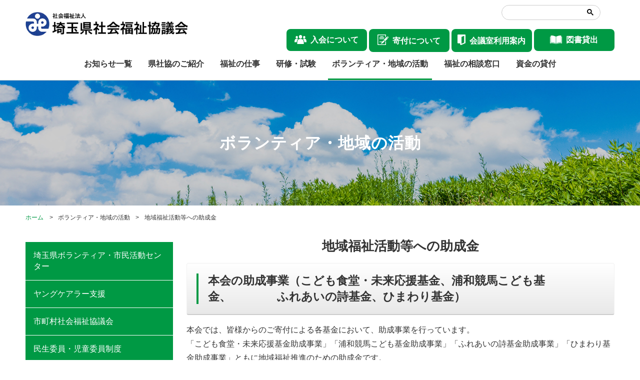

--- FILE ---
content_type: text/html; charset=UTF-8
request_url: https://www.fukushi-saitama.or.jp/site/community_3.html
body_size: 7738
content:
<!doctype html>
<html lang="ja">
<head>
<meta charset="UTF-8">
<meta http-equiv="X-UA-Compatible" content="IE=edge">
<meta name="viewport" content="width=device-width, initial-scale=1, maximum-scale=2"><title>地域福祉活動等への助成金｜埼玉県社会福祉協議会</title>
<link rel="stylesheet" type="text/css" media="all" href="css/import.css">
<!--[if IE]>
<link rel="stylesheet" media="all" href="css/ie8.css">
<![endif]-->



<script type="text/Javascript" src="js/ws.js"></script>
<script type="text/Javascript" src="js/sidemenu_setting.js"></script>
<!-- Google tag (gtag.js) -->
<script async src="https://www.googletagmanager.com/gtag/js?id=G-62JDWFTH38"></script>
<script>
  window.dataLayer = window.dataLayer || [];
  function gtag(){dataLayer.push(arguments);}
  gtag('js', new Date());

  gtag('config', 'G-62JDWFTH38');
</script>
<script type="text/javascript">
    (function(c,l,a,r,i,t,y){
        c[a]=c[a]||function(){(c[a].q=c[a].q||[]).push(arguments)};
        t=l.createElement(r);t.async=1;t.src="https://www.clarity.ms/tag/"+i;
        y=l.getElementsByTagName(r)[0];y.parentNode.insertBefore(t,y);
    })(window, document, "clarity", "script", "l518duk0oe");
</script></head>
<body id="community_m3" class="community">

<div id="page">

<div id="header_wrapper">
<div id="header">

<p id="site_lead"></p>
<p id="title"><a href="./"><img src="common/logo.png" alt="埼玉県社会福祉協議会"></a></p>


<div id="header_right">

<div class="google_search">
  <script>
    (function() {
      var cx = '016692936398343138302:nco7wml8c8m';
      var gcse = document.createElement('script');
      gcse.type = 'text/javascript';
      gcse.async = true;
      gcse.src = 'https://cse.google.com/cse.js?cx=' + cx;
      var s = document.getElementsByTagName('script')[0];
      s.parentNode.insertBefore(gcse, s);
    })();
  </script>
  <gcse:search></gcse:search>
</div>

<ul id="header_right_nav">
<li class="about"><a href="admission.html">入会について</a></li>
<li class="kifu"><a href="contribution.html">寄付について</a></li>
<li class="plaza"><a href="guide.html">会議室利用案内</a></li>
<li class="book"><a href="recruit.html">図書貸出</a></li>
</ul>
</div><!--/header_right-->


</div><!--/header-->



<h2 id="open_navs">
<a href="javascript: void(0);" onclick="
kiChangeClass('navs' , 'opened_menu');
kiChangeClass('open_navs' , 'close_icon');
kiChangeClass('navs_wrapper' , 'close_disp');
kiChangeClass('go_to_top' , 'disp_none');
kiChangeClass('navs_wrapper_a','navs_wrapper_a');
"><span>MENU</span></a></h2>

<div id="navs_wrapper">
<p id="navs_wrapper_p"><a id="navs_wrapper_a" class="clearfix" onclick="
kiChangeClass('navs' , 'opened_menu');
kiChangeClass('open_navs' , 'close_icon');
kiChangeClass('navs_wrapper' , 'close_disp');
kiChangeClass('go_to_top' , 'disp_none');
kiChangeClass('navs_wrapper_a','navs_wrapper_a');
"><span>CLOSE</span></a></p>



<div id="navs">


<ul id="main_nav">

					<li>
			<a href="news_index.html">
			お知らせ一覧			<span class="en"></span>
			</a>




			



		</li>
						<li>
			<a href="council.html">
			県社協のご紹介			<span class="en"></span>
			</a>




			



		</li>
						<li>
			<a href="perf.html">
			福祉の仕事			<span class="en"></span>
			</a>




			



		</li>
						<li>
			<a href="welfare.html">
			研修・試験			<span class="en"></span>
			</a>




			



		</li>
						<li class="current">
			<a href="community.html">
			ボランティア・地域の活動			<span class="en"></span>
			</a>




			



		</li>
						<li>
			<a href="office.html">
			福祉の相談窓口			<span class="en"></span>
			</a>




			



		</li>
						<li>
			<a href="problem.html">
			資金の貸付			<span class="en"></span>
			</a>




			



		</li>
	
</ul>







<ul id="fcontents_nav" class="clearfix">

	<li><a href="content_2.html">リンク</a></li>	<li><a href="content_3.html">このサイトについて</a></li>	<li><a href="content_1.html">個人情報の取り扱い</a></li>	<li><a href="content_4.html">個人番号（マイナンバー）の取扱いについて</a></li>	<li><a href="content_5.html">SNS運用方針</a></li>
</ul>

















<ul id="sub_nav" class="wizpain">
	<li><a href="council_8.html">アクセス</a></li>	<li><a href="member/member.html">会員向け</a></li>	<li><a href="bidding.html">入札情報</a></li>	<li><a href="sitemap.html">サイトマップ</a></li></ul>









</div>

</div>


</div><!--/header_wrapper-->

<div id="main_image">
<div class="va">
<p>ボランティア・地域の活動</p>
</div>
</div>

<div id="content_wrapper">

<ul id="topicpath">
<li class="home"><a href="./">ホーム</a></li>
<li>ボランティア・地域の活動</li><li class="this">地域福祉活動等への助成金</li>
</ul>

<div id="main_column">

<h1>地域福祉活動等への助成金</h1>






	<h2 id="heading1">本会の助成事業（こども食堂・未来応援基金、浦和競馬こども基金、　　　　ふれあいの詩基金、ひまわり基金）</h2>	<div class="paragraph">
	
	<div class="free paragraph_lead"><p><span style="font-size:16px">本会では、皆様からのご寄付による各基金において、助成事業を行っています。</span></p>

<p><span style="font-size:16px">「こども食堂・未来応援基金助成事業」「浦和競馬こども基金助成事業」「ふれあいの詩基金助成事業」「ひまわり基金助成事業」ともに地域福祉推進のための助成金です。</span></p></div>
	
			

				
				
			
			

			
			
			

			



							<div class="etc_box">
																		<p class="etc_title"><a href="http://www.fukushi-saitama.or.jp/site/volunteer/research_3.html" target="_blank">詳しくはこちら</a> <img src="common/linkTargetBlank.png" alt="target_blank"></p>

							

															</div>
			

		
	
</div>

	<h2 id="heading12">その他の助成金の募集</h2>	<div class="paragraph">
	<h3 class="subhead">助成金のお知らせ</h3>
	<div class="free paragraph_lead"><p>ただ今調整中です。</p>

<p>ご迷惑をおかけします。</p></div>
	
			

				
				
			
			

			
			
			

			



			

		<div class="detail_text free"><table border="1" cellpadding="1" cellspacing="1" style="width:500px">
<tbody>
<tr>
<td>このページに関するお問い合わせは<br />
埼玉県社会福祉協議会 埼玉県ボランティア・市民活動センター（地域活動支援課）<br />
TEL：048-822-1435 FAX：048-822-3078<br />
このページで助成金情報の紹介をご希望される場合には、こちらまでお問い合わせください。</td>
</tr>
</tbody>
</table>

<p>&nbsp;</p></div>
	
</div>

<!--/main_column--></div>

<div id="side_column">

<div id="menu">

	<div class="menu council">
	<h2><a href="javascript: void(0);" onclick="kiChangeClass('side_menu1', 'open_menu');">県社協のご紹介</a><span>県社協のご紹介</span></h2>	<ul id="side_menu" class="side_menu_left">
						<li>
				<a href="council_1.html">埼玉県社会福祉協議会とは</a>
			</li>
																					<li>
				<a href="council_62.html">埼玉の福祉広報「S・A・I」</a>
			</li>
																																																																																																																																																																																																																																	<li>
				<a href="council_146.html">広告事業</a>
			</li>
																					<li>
				<a href="council_227.html">採用情報（正規職員）</a>
			</li>
																					<li>
				<a href="council_89.html">埼玉県社会福祉大会</a>
			</li>
																													<li>
				<a href="council_194.html">埼玉県社会福祉協議会中期ビジョン</a>
			</li>
													<li>
				<a href="council_34.html">事業計画・事業報告、予算・決算</a>
			</li>
									<li>
				<a href="council_38.html">入会のご案内</a>
			</li>
									<li>
				<a href="council_6.html">マスコットキャラクターについて</a>
			</li>
									<li>
				<a href="council_16.html">アートギャラリー</a>
			</li>
									<li>
				<a href="council_11.html">福祉情報センター</a>
			</li>
									<li>
				<a href="council_8.html">施設・交通案内</a>
			</li>
			</ul>
	</div>

	<div class="menu admission">
	<h2><a href="javascript: void(0);" onclick="kiChangeClass('side_menu1', 'open_menu');">入会について</a><span>入会について</span></h2>	<ul id="side_menu" class="side_menu_left">
						<li>
				<a href="admission_3.html">入会について</a>
			</li>
			</ul>
	</div>

	<div class="menu contribution">
	<h2><a href="javascript: void(0);" onclick="kiChangeClass('side_menu1', 'open_menu');">寄付について</a><span>寄付について</span></h2>	<ul id="side_menu" class="side_menu_left">
						<li>
				<a href="contribution_15.html">寄付について</a>
			</li>
									<li>
				<a href="contribution_26.html">寄付者のご紹介</a>
			</li>
									<li>
				<a href="contribution_25.html">寄付者への感謝状の贈呈</a>
			</li>
									<li>
				<a href="contribution_77.html">こども食堂・未来応援基金　寄付受付中</a>
			</li>
									<li>
				<a href="contribution_34.html">遺贈について</a>
			</li>
			</ul>
	</div>

	<div class="menu perf main">
	<h2><a href="javascript: void(0);" onclick="kiChangeClass('side_menu1', 'open_menu');">福祉の仕事</a><span>福祉の仕事</span></h2>	<h2 class="category"><a href="perf_index.html">福祉の仕事</a></h2>
	<ul id="side_menu">
	</ul>
	</div>

	<div class="menu perf life">
	<h2><a href="javascript: void(0);" onclick="kiChangeClass('side_menu1', 'open_menu');">福祉現場で働きたい方や職員を募集したい方</a><span>福祉現場で働きたい方や職員を募集したい方</span></h2>	<h2 class="category"><a href="life.html">福祉現場で働きたい方や職員を募集したい方</a></h2>
	<ul id="side_menu">
	</ul>
	</div>

	<div class="menu perf fund">
	<h2><a href="javascript: void(0);" onclick="kiChangeClass('side_menu1', 'open_menu');">保育士として働きたい方や職員を募集したい方</a><span>保育士として働きたい方や職員を募集したい方</span></h2>	<h2 class="category"><a href="fund.html">保育士として働きたい方や職員を募集したい方</a></h2>
	<ul id="side_menu">
	</ul>
	</div>

	<div class="menu perf consultation">
	<h2><a href="javascript: void(0);" onclick="kiChangeClass('side_menu1', 'open_menu');">福祉の仕事の魅力を紹介する事業</a><span>福祉の仕事の魅力を紹介する事業</span></h2>	<h2 class="category"><a href="consultation.html">福祉の仕事の魅力を紹介する事業</a></h2>
	<ul id="side_menu">
			<li><a href="consultation_3.html">介護の魅力PR隊活動</a></li>
				<li><a href="consultation_4.html">中学生・高校生向け　福祉の仕事ガイドブック</a></li>
	</ul>
	</div>

	<div class="menu perf area">
	<h2><a href="javascript: void(0);" onclick="kiChangeClass('side_menu1', 'open_menu');">福祉の資格をお持ちの方</a><span>福祉の資格をお持ちの方</span></h2>	<h2 class="category"><a href="area.html">福祉の資格をお持ちの方</a></h2>
	<ul id="side_menu">
			<li><a href="area_1.html">介護の資格届け出制度</a></li>
			</ul>
	</div>

	<div class="menu otherarea">
	<h2><a href="javascript: void(0);" onclick="kiChangeClass('side_menu1', 'open_menu');">県内各種別協議会</a><span>県内各種別協議会</span></h2>	<ul id="side_menu" class="side_menu_left">
						<li>
				<a href="otherarea_8.html">埼玉県児童福祉施設協議会 職員採用説明会</a>
			</li>
									<li>
				<a href="otherarea_1.html">種別協議会ホームページ</a>
			</li>
			</ul>
	</div>

	<div class="menu involved">
	<h2><a href="javascript: void(0);" onclick="kiChangeClass('side_menu1', 'open_menu');">福祉関係者の皆様へ</a><span>福祉関係者の皆様へ</span></h2>	<ul id="side_menu" class="side_menu_left">
						<li>
				<a href="involved_1.html">令和7年度福祉現場の人材確保・育成・定着応援事業のご案内</a>
			</li>
									<li>
				<a href="involved_21.html">埼玉県災害派遣福祉チーム（DWAT）について</a>
			</li>
									<li>
				<a href="involved_6.html">「市町村社協における法人後見業務の手引きー第3版ー」発行</a>
			</li>
			</ul>
	</div>

	<div class="menu guide">
	<h2><a href="javascript: void(0);" onclick="kiChangeClass('side_menu1', 'open_menu');">彩の国すこやかプラザ</a><span>彩の国すこやかプラザ</span></h2>	<ul id="side_menu" class="side_menu_left">
						<li>
				<a href="guide_21.html">彩の国すこやかプラザ貸会議室の新着情報</a>
			</li>
									<li>
				<a href="guide_13.html">彩の国すこやかプラザの会議室利用について（利用方法・レイアウト等）</a>
			</li>
									<li class="guide_m13 sub_menu_list">
				<a href="guide_22.html">利用に関する許可の基準</a>
			</li>
									<li>
				<a href="guide_16.html">会議室・研修室の空き状況について</a>
			</li>
									<li>
				<a href="guide_3.html">会議室、研修室等貸出の窓口・アクセス方法</a>
			</li>
									<li>
				<a href="guide_4.html">よくある問合せ（会議室、研修室等の貸出）</a>
			</li>
			</ul>
	</div>

	<div class="menu welfare">
	<h2><a href="javascript: void(0);" onclick="kiChangeClass('side_menu1', 'open_menu');">研修・試験</a><span>研修・試験</span></h2>	<ul id="side_menu" class="side_menu_left">
										<li>
				<a href="welfare_237.html">福祉の研修</a>
			</li>
									<li>
				<a href="welfare_281.html">介護支援専門員について</a>
			</li>
									<li class="welfare_m4 sub_menu_list">
				<a href="welfare_283.html">介護支援専門員試験について</a>
			</li>
									<li>
				<a href="welfare_279.html">会員割引・入会のご案内</a>
			</li>
									<li class="sub_menu_list">
				<a href="welfare_263.html">『介護支援専門員のためのファシリテーションハンドブック』を販売中！</a>
			</li>
											</ul>
	</div>

	<div class="menu office">
	<h2><a href="javascript: void(0);" onclick="kiChangeClass('side_menu1', 'open_menu');">福祉の相談窓口</a><span>福祉の相談窓口</span></h2>	<ul id="side_menu" class="side_menu_left">
						<li>
				<a href="office_44.html">介護のみらいサポートセンター</a>
			</li>
									<li class="office_m44 sub_menu_list">
				<a href="office_48.html">外国人介護人材雇用相談窓口</a>
			</li>
									<li class="office_m44 sub_menu_list">
				<a href="office_46.html">外国人介護人材雇用に関する研修・セミナー</a>
			</li>
									<li class="office_m44 sub_menu_list">
				<a href="office_45.html">生産性向上・業務改善セミナー</a>
			</li>
									<li>
				<a href="office_38.html">権利擁護センター</a>
			</li>
									<li class="office_m38 sub_menu_list">
				<a href="office_12.html">障害者権利擁護センター</a>
			</li>
									<li class="office_m38 sub_menu_list">
				<a href="office_13.html">福祉サービス利用援助事業：あんしんサポートねっと</a>
			</li>
									<li class="office_m38 sub_menu_list">
				<a href="office_30.html">成年後見制度</a>
			</li>
									<li>
				<a href="office_22.html">福祉サービス苦情相談（運営適正化委員会）</a>
			</li>
									<li>
				<a href="office_3.html">介護すまいる館（福祉用具）</a>
			</li>
									<li>
				<a href="office_4.html">社会福祉施設経営相談</a>
			</li>
									<li>
				<a href="office_5.html">生活困窮者自立支援制度</a>
			</li>
									<li>
				<a href="office_7.html">彩の国あんしんセーフティネット事業</a>
			</li>
									<li>
				<a href="office_23.html">衣類バンク事業</a>
			</li>
									<li>
				<a href="office_18.html">セブン-イレブン商品寄贈<br />
ＳＡＩＴＡＭＡプロジェクト</a>
			</li>
									<li>
				<a href="office_50.html">県内福祉相談窓口（児童虐待,障害者支援等）</a>
			</li>
									<li>
				<a href="office_10.html">県内の福祉サービス（高齢者介護、子育て等）</a>
			</li>
			</ul>
	</div>

	<div class="menu recruit">
	<h2><a href="javascript: void(0);" onclick="kiChangeClass('side_menu1', 'open_menu');">福祉情報センター</a><span>福祉情報センター</span></h2>	<ul id="side_menu" class="side_menu_left">
						<li>
				<a href="recruit_25.html">福祉の図書・DVDの貸出のご案内</a>
			</li>
									<li>
				<a href="recruit_54.html">図書・DVDの検索</a>
			</li>
									<li>
				<a href="recruit_3.html">新着図書・DVD情報</a>
			</li>
									<li>
				<a href="recruit_2.html">図書の紹介</a>
			</li>
																									<li>
				<a href="recruit_74.html">図書の販売について</a>
			</li>
									<li>
				<a href="recruit_92.html">イベント情報</a>
			</li>
			</ul>
	</div>

	<div class="menu bidding">
	<h2><a href="javascript: void(0);" onclick="kiChangeClass('side_menu1', 'open_menu');">入札のご案内</a><span>入札のご案内</span></h2>		</div>

	<div class="menu member">
	<h2><a href="javascript: void(0);" onclick="kiChangeClass('side_menu1', 'open_menu');">会員向けコーナー</a><span>会員向けコーナー</span></h2>	<ul id="side_menu" class="side_menu_left">
						<li>
				<a href="../member/member_54.html">埼玉県市町村社協連絡会</a>
			</li>
									<li>
				<a href="../member/member_53.html">R7彩の国ボランティア体験プログラム担当者会議事前アンケート調査結果</a>
			</li>
									<li>
				<a href="../member/member_50.html">市町村社協における成年後見関連事業の取組状況</a>
			</li>
									<li>
				<a href="../member/member_49.html">市町村社協における市民後見人の活動状況</a>
			</li>
									<li>
				<a href="../member/member_31.html">ボランティアコーディネーター新任研修</a>
			</li>
									<li>
				<a href="../member/member_48.html">社協新任役職員向け動画（社会福祉協議会の理解）</a>
			</li>
									<li>
				<a href="../member/member_44.html">市町村社協 常務理事・事務局長及び地域福祉担当課長会議　資料</a>
			</li>
									<li>
				<a href="../member/member_46.html">市町村社協 会計関連資料</a>
			</li>
									<li class="member_m46 sub_menu_list">
				<a href="../member/member_47.html">市町村社協　会計決算動画</a>
			</li>
									<li class="member_m46 sub_menu_list">
				<a href="../member/member_45.html">市町村社協　会計初任者動画</a>
			</li>
									<li>
				<a href="../member/member_39.html">福祉教育啓発パンフレット「ともに生きる『ふ・く・し』について」</a>
			</li>
									<li>
				<a href="../member/member_25.html">災害関連資料</a>
			</li>
									<li>
				<a href="../member/member_20.html">市町村社協災害ボランティアセンターモデルマニュアル</a>
			</li>
													<li>
				<a href="../member/member_1.html">日常生活自立支援事業</a>
			</li>
									<li>
				<a href="../member/member_19.html">生活福祉資金を活用した住民支援</a>
			</li>
									<li>
				<a href="../member/member_4.html">生活福祉資金チェックシート・認定調書</a>
			</li>
									<li>
				<a href="../member/member_5.html">生活福祉資金等様式集</a>
			</li>
									<li>
				<a href="../member/member_42.html">市町村社協組織及び事業の取組状況について</a>
			</li>
									<li>
				<a href="../member/member_10.html">発行物</a>
			</li>
									<li>
				<a href="../member/member_14.html">その他調査結果</a>
			</li>
			</ul>
	</div>

	<div class="menu community">
	<h2><a href="javascript: void(0);" onclick="kiChangeClass('side_menu1', 'open_menu');">ボランティア・地域の活動</a><span>ボランティア・地域の活動</span></h2>	<ul id="side_menu" class="side_menu_left">
						<li>
				<a href="community_2.html">埼玉県ボランティア・市民活動センター</a>
			</li>
									<li>
				<a href="community_33.html">ヤングケアラー支援</a>
			</li>
																									<li>
				<a href="community_5.html">市町村社会福祉協議会</a>
			</li>
									<li>
				<a href="community_4.html">民生委員・児童委員制度</a>
			</li>
									<li class="current">
				<a href="community_3.html">地域福祉活動等への助成金</a>
			</li>
									<li>
				<a href="community_7.html">社会福祉法人の地域貢献</a>
			</li>
									<li>
				<a href="community_19.html">生活支援体制整備事業に関する情報</a>
			</li>
											</ul>
	</div>

	<div class="menu problem">
	<h2><a href="javascript: void(0);" onclick="kiChangeClass('side_menu1', 'open_menu');">資金の貸付</a><span>資金の貸付</span></h2>	<ul id="side_menu" class="side_menu_left">
						<li>
				<a href="problem_58.html">生活福祉資金貸付金（本則貸付金）のＡＴＭ返済のお知らせ</a>
			</li>
									<li>
				<a href="problem_36.html">教育支援資金貸付のご案内</a>
			</li>
									<li>
				<a href="problem_33.html">生活福祉資金特例貸付における償還免除について(Information on Exemption of Small and Comprehensive Loan)</a>
			</li>
									<li>
				<a href="problem_44.html">Information on Exemption of Small and Comprehensive Loan（For foreigners）</a>
			</li>
									<li>
				<a href="problem_52.html">令和６年能登半島地震による生活福祉資金の特例貸付について</a>
			</li>
									<li>
				<a href="problem_1.html">生活福祉資金などの貸付制度</a>
			</li>
									<li>
				<a href="problem_3.html">介護分野での修学や就職のための支援資金貸付制度</a>
			</li>
									<li>
				<a href="problem_10.html">保育分野での修学や就職のための支援資金貸付制度</a>
			</li>
									<li>
				<a href="problem_16.html">ひとり親家庭高等職業訓練促進資金貸付制度</a>
			</li>
									<li>
				<a href="problem_31.html">ひとり親家庭高等職業訓練促進資金貸付事業（住宅支援資金）</a>
			</li>
									<li>
				<a href="problem_17.html">児童養護施設退所者等に対する自立支援資金貸付制度</a>
			</li>
									<li>
				<a href="problem_38.html">埼玉県社協生活福祉資金YouTubeチャンネル運用方針</a>
			</li>
			</ul>
	</div>

</div>



<div id="member">
<h2>会員用ページ</h2>
<a href="member/member.html">社協用</a>
</div>



<div id="facebook_wrap">
<div class="fb-page" data-href="https://www.facebook.com/fukushisaitama.syakitamakun" data-tabs="timeline" data-small-header="false" data-adapt-container-width="true" data-hide-cover="false" data-show-facepile="true"><blockquote cite="https://www.facebook.com/fukushisaitama.syakitamakun" class="fb-xfbml-parse-ignore"><a href="https://www.facebook.com/fukushisaitama.syakitamakun">シャキたまくん通信</a></blockquote></div>
</div>







<!--/side_column--></div>

<div id="bottom_menu_wrapper">
<ul id="bottom_menu"><li><a href="care-smile/" target="_blank"><img src="./kanri/image.php?file=bottom_menu.1.3.jpg" alt="介護すまいる館"><span class="title">介護すまいる館</span></a></li><li><a href="recruit.html"><img src="./kanri/image.php?file=bottom_menu.2.1.jpg" alt="福祉情報センター"><span class="title">福祉情報センター</span></a></li><li><a href="office_38.html"><img src="./kanri/image.php?file=bottom_menu.3.1.jpg" alt="権利擁護センター"><span class="title">権利擁護センター</span></a></li><li><a href="guide.html"><img src="./kanri/image.php?file=bottom_menu.4.1.jpg" alt="彩の国すこやかプラザ"><span class="title">彩の国すこやかプラザ</span></a></li><li><a href="http://jinzai.fukushi-saitama.or.jp/" target="_blank"><img src="./kanri/image.php?file=bottom_menu.5.1.png" alt="福祉人材センター"><span class="title">福祉人材センター</span></a></li><li><a href="volunteer/" target="_blank"><img src="./kanri/image.php?file=bottom_menu.6.1.jpg" alt="ボランティア・市民活動センター"><span class="title">ボランティア・市民活動センター</span></a></li><li><a href="https://safety.fukushi-saitama.or.jp/" target="_blank"><img src="./kanri/image.php?file=bottom_menu.7.1.png" alt="埼玉県社会福祉法人社会貢献活動推進協議会"><span class="title">埼玉県社会福祉法人社会貢献活動推進協議会</span></a></li></ul>
<!--/bottom_banner_wrapper--></div>
<div id="bottom_banner_wrapper">
<div class="wrap">

<div class="left">
<h3><span>社会福祉法人</span>
埼玉県社会福祉協議会</h3>
<p>〒330-8529<br>
埼玉県さいたま市浦和区針ヶ谷4-2-65<br>
彩の国すこやかプラザ内<br>
TEL：048-822-1191　FAX：048-822-3078</p>
</div>

<div class="right">
<ul id="bottom_banner"><li><a href="https://www.mdsol.co.jp/melfare/"><img src="./kanri/image.php?file=banner_b.25.3.gif" alt="三菱電機ビジネスシステム"></a></li><li><a href="https://www.nurse24.jp/"><img src="./kanri/image.php?file=banner_b.36.2.png" alt="株式会社CTI情報センター"></a></li><li><a href="https://www.fukushi-saitama.or.jp/site/council_146.html"><img src="./kanri/image.php?file=banner_b.34.1.jpg" alt="広告募集中"></a></li><li><a href="https://www.fukushi-saitama.or.jp/site/council_146.html"><img src="./kanri/image.php?file=banner_b.31.1.jpg" alt="広告募集中"></a></li></ul>
</div>

</div>

<!--/bottom_banner_wrapper--></div>
<!--/content_wrapper--></div>

<div id="footer">
	<div id="footer_wrapper_top">
		<ul id="footer_nav" class="clearfix">

	<li><a href="sitemap.html">サイトマップ</a></li>
	<li><a href="content_2.html">リンク</a></li>	<li><a href="content_3.html">このサイトについて</a></li>	<li><a href="content_1.html">個人情報の取り扱い</a></li>	<li><a href="content_4.html">個人番号（マイナンバー）の取扱いについて</a></li>	<li><a href="content_5.html">SNS運用方針</a></li></ul>

		<div id="bottom_buttons">
		<p class="go_to_top" id="go_to_top"><a href="#header_wrapper" onclick="javascript: kiToTop(this , 'header_wrapper');return false;"><img src="common/pagetop.png" alt="PAGETOP"></a></p>
		</div>

	</div>

	<div id="footer_wrapper_middle">
		<div class="footer_wrap">
			<div class="footer_left">
				<p id="logo_footer"><a href="./">埼玉県社会福祉協議会</a></p>
				<p id="footer_lead">〒330-8529 埼玉県さいたま市浦和区針ヶ谷4-2-65 彩の国すこやかプラザ内</p>
<a href="council_8.html" id="access_btn">アクセスマップ</a>
			</div>
			<div class="footer_right">
				<p id="footer_copyright">Copyright(c) 2019 埼玉県社会福祉協議会 福祉情報センターAll Rights Reserved.</p>
			</div>
		</div>



	</div>
</div>

<!--/home--></div>

</body>
</html>


--- FILE ---
content_type: text/css
request_url: https://www.fukushi-saitama.or.jp/site/css/init.css
body_size: 1139
content:
@charset "utf-8";

/*
 * Site Name: connetta WEB Smart5
 * File Name init.css
 * Description: initial setting
 * Version: 1.0
 * Author: DIS_ART_WORKS
 */

/*
init
--------------------*/
html, body, div, span, object, iframe,h1, h2, h3, h4, h5, h6, p, blockquote, pre,abbr, address, cite, code,del, dfn, em, img, ins, kbd, q, samp,small, strong, sub, sup, var,b, i,dl, dt, dd, ol, ul, li,fieldset, form, label, legend,table, caption, tbody, tfoot, thead, tr, th, td,article, aside, dialog, figure, footer, header,hgroup, menu, nav, section,time, mark, audio, video
{
	margin: 0;
	padding: 0;
	font-size: 100%;
	font-weight:normal;
	list-style:none;
}

/*
base tag setting
--------------------*/
html {
	font-size: 100%;
}
body {
	-ms-text-size-adjust: 100%;
	-webkit-text-size-adjust: 100%;
	font-family: "メイリオ", Meiryo, "游ゴシック", YuGothic, "ヒラギノ角ゴ ProN W3", "Hiragino Kaku Gothic ProN", sans-serif;
	font-size: 16px;
	color: #333;
	line-height: 1.75;
}

body > *{
	overflow: hidden;
	position:relative
}

img {
	max-width: 100%;
	height: auto;
	border: none;
	vertical-align: bottom;
}

table {
	border-collapse: collapse;
	border-spacing: 0;
}

table td,
table th {
	border-width: 1px;
	border-style: solid;
}

a {
	color: #009944;
	text-decoration: none;
	outline: none;
}
a:hover {
	text-decoration: underline;
}

/* base id setting
-------------------------------------------------------------------------------------*/
#header_wrapper:before,
#content_wrapper:before,
#footer_wrapper:before,
#header:before,
#footer:before,
#topicpath:before,
#header_wrapper:after,
#content_wrapper:after,
#footer_wrapper:after,
#header:after,
#footer:after,
#topicpath:after
 {
	content: "";
	display: table;
}

#header_wrapper:after,
#content_wrapper:after,
#footer_wrapper:after,
#header:after,
#footer:after,
#topicpath:after
 {
	clear: both;
}

#header_wrapper,
#content_wrapper,
#footer_wrapper,
#header,
#footer,
#topicpath
 {
	zoom: 1;
}

#header_wrapper,
#content_wrapper,
#footer_wrapper {
	width: 100%;
}

@media only screen and (max-width: 1200px){

	#header,
	#content_wrapper,
	#footer {
		width: 100%;
	}

}

#header,
#content_wrapper,
#footer {
	margin: 0 auto;
	text-align: left;
	min-width: 320px;
}



/*width setting
---------------------------------------------------------------*/
#header,
#content_wrapper,
#footer {
	max-width: 1200px;
}

#main_column {
	width: 72.667%;
}

#side_column {
	width: 25%;
}


--- FILE ---
content_type: text/css
request_url: https://www.fukushi-saitama.or.jp/site/css/base.css
body_size: 5512
content:
@charset "utf-8";

/*
 * Site Name: connetta WEB Smart5
 * File Name base.css
 * Description: Basic Style
 * Version: 1.0
 * Author: DIS_ART_WORKS
 */


/*
 base tag
 ------------------------------------------------- */
h1{
	padding: 0;
    color: #333;
    line-height: 1.4em;
    border-bottom: none;
	margin: 16px auto;
    font-size: 160%;
    font-weight: bold;
    text-align: left;
}

#header h1,
#header p#title{
	position: inherit;
	height: auto;
	padding: 0;
	line-height: 1;
	background: none;
	margin: 32px 0 24px;
	border: none;
}

h2 {
	position:relative;
	line-height: 1.4em;
	padding: 0.25em 1em;
	color: #FFFFFF;
	background-color: #75A94B;
	margin: 0 0 1em;
	font-size: 1.25em;
}

#main_column h1{
	padding: 8px 0;
    margin: 32px auto 16px;
    border-radius: 8px;
    font-size: 160%;
    font-weight: bold;
    text-align: left;
    color: #333;
    line-height: 1.4em;
    background: none;
    position: relative;
    overflow: hidden;
}

#main_column h2 {
	padding: 0.5em 0 0.2em;
    color: #333;
    line-height: 1.4em;
    font-weight: bold;
    background: none;
    margin: 0 0 16px;
	border-bottom: 1px solid #cccccc;
}

#side_column h2{
	padding: 8px;
	margin: 0 auto;
    background: #333;
    border-top-right-radius: 8px;
    border-top-left-radius: 8px;
    font-size: 120%;
    font-weight: bold;
    text-align: center;
    color: #fff;
    line-height: 1.4em;
    background: #61aa31;
	border: none;
	position: relative;
	overflow: hidden;
}



/* base class
----------------------------------------------------------- */

/* For modern browsers */
.clearfix:before,
.clearfix:after {
	content: "";
	display: table;
}

.clearfix:after {
	clear: both;
}

/* For IE 6/7 (trigger hasLayout) */
.clearfix {
	zoom: 1;
}

.disp_none{
	display: none;
}



/* Base Contents, Layout
----------------------------------------------------------- */
body.one_column #main_column{
    float: none;
    margin: 32px auto;
}

body.one_column #side_column{
	display: none;
}

body.one_column_wide #main_column{
    float: none;
    margin: 32px auto;
	width: 100%;
}

body.one_column_wide #side_column{
	display: none;
}

/* --- head --- */
#header_wrapper{
	padding: 0;
}

#header {
	position: relative;
}

#header #site_lead {
	line-height: 1.4;
    font-size: 88%;
    padding-bottom: 0;
    margin-top: 12px;
}

#header_right {
    position: absolute;
    top: 16px;
    right: 0;
    text-align: center;
    width: auto;
}

#header_right_nav {
    margin-top: 48px;
}

#header_right_nav li{
    display: inline;
}

#header_right_nav li a{
    display: inline-block;
    background: #009944;
    color: #fff;
    border-radius: 8px;
    padding: 8px;
    width: 152px;
    vertical-align: top;
	font-weight: bold;
}

#header_right_nav li a:hover{
	opacity: 0.8;
	text-decoration: none;
}

#header_right_nav li a:before{
	position: relative;
    margin-right: 8px;
    top: 3px;
    right: 0;
}

#header_right_nav li.about a:before{
	content: url(../common/icon_about.png);
}

#header_right_nav li.kifu a:before{
	content: url(../common/icon_kifu.png);
}

#header_right_nav li.plaza a:before{
	content: url(../common/icon_plaza.png);
}

#header_right_nav li.book a:before{
	content: url(../common/icon_book.png);
}



/* --- main_image --- */

.google_search{
	width: 200px;
	height: auto;
    position: absolute;
    right: 415px;
    top: 0;
}

#navs .google_search{
    position: static;
	width: 244px;
	display: none;
}

.google_search table.gsc-search-box {
    position: relative;
}

.google_search table td,
.google_search table th{
    border-width: unset;
    border-style: none;
}

.google_search .gsc-control-cse {
    padding: 0;
}

.google_search .cse .gsc-control-cse,
.google_search .gsc-control-cse{
    background: none;
    border: none;
}

.google_search .gsc-search-button-v2,
.google_search .gsc-search-button-v2:hover,
.google_search .gsc-search-button-v2:focus{
    border: none !important;
    background: none !important;
    background-image: none;
    position: absolute;
    top: 0;
    right: 0;
}

.google_search .gsib_a {
    padding: 0;
}

.google_search .cse .gsc-search-button-v2,
.google_search .gsc-search-button-v2 {
    padding: 6px 16px !important;
}

.google_search .gsc-search-button-v2 svg{
    fill: #000000 !important;
}

.google_search .gsc-search-box-tools .gsc-search-box .gsc-input {
    padding-right: 0;
	background: none !important;
	text-indent: 8px !important;
}

.google_search .gsc-search-button-v2,
.google_search .gsc-search-button-v2:hover,
.google_search .gsc-search-button-v2:focus {
    cursor: pointer;
}

.google_search input.gsc-input,
.google_search .gsc-input-box,
.google_search .gsc-input-box-hover,
.google_search .gsc-input-box-focus {
    border: 1px solid #ccc;
	background: none;
	border-radius: 40px;
}

#navs .google_search input.gsc-input,
#navs .google_search .gsc-input-box,
#navs .google_search .gsc-input-box-hover,
#navs .google_search .gsc-input-box-focus {
	background: #fff;
}

.google_search .gsst_a .gscb_a {
	display: none !important;
}

.google_search .gsc-search-button-v2,
.google_search .gsc-search-button-v2:hover,
.google_search .gsc-search-button-v2:focus,
.google_search table td input{
	height: 28px !important;
}

.google_search .gsc-result .gs-title {
	height: 2em !important;
	text-align: left;
}



/* --- main_image --- */

#main_image{
	display: table;
	background: #f4f4f4 url(../images/page/mainimage_back_page.jpg) no-repeat center center;
	background-size: cover;
	height: 250px;
    width: 100%;
    background-size: cover;
	box-sizing: border-box;
}

#main_image .va{
	display: table-cell;
	vertical-align: middle;
}

#main_image p{
	max-width: 1200px;
	margin: 0 auto;
    text-align: center;
    display: block;
    font-size: 200%;
    font-weight: bold;
    line-height: 1.4;
	letter-spacing: 1px;
    font-feature-settings: "palt";
    position: relative;
	z-index: 1;
	color: #fff;
    padding: 0 4%;
}

#main_image p .en{
    display: block;
    font-size: 40%;
    margin-top: -4px;
	letter-spacing: 0;
}

#main_image p img{
	width:auto !important;
}


/* --- main --- */
#content_wrapper {
	position: relative;
    padding: 0;
    max-width: 1200px;
    width: 100%;
}

#topicpath_wrapper{
    padding: 12px 0;
    margin-bottom: 32px;
}

#topicpath_wrapper > ul#topicpath{
    max-width: 1200px;
	margin: 0 auto;
}

#column_wrapper{
	max-width: 1200px;
	margin: 0 auto 64px;
}

#main_column {
	float: right;
	margin: 0 0 64px;
    padding: 0;
    box-sizing: border-box;
    min-height: 400px;
}

h1,
.news_date,
h2,
#page_lead,
.paragraph_lead
{
	margin-left: 0;
	margin-right: 0;
}

#internal_link,
.paragraph
{
	margin-left: 0;
	margin-right: 0;
}


/* --- side --- */
#side_column {
	float: left;
	padding: 40px 0 32px;
}

#side_column .menu {
	margin-bottom: 1em;
}

#side_column .menu h2{
	padding: 0;
	display: block;
	margin-bottom: 0;
	height: auto;
    display: none;
}

#side_column .menu h2 a,
#side_column .menu h2 span{
	display: block;
	text-align: center;
	padding: 12px 16px;
	line-height: 1.4em;
	color: #fff;
	font-weight: bold;
}

#side_column .menu h2 a
{
	overflow: visible;
	display: none;
}

#side_column .menu h2 a:hover{
	text-decoration: none;
}

#side_column .menu ul{
	list-style: none;
}

#side_column .menu li{
	padding: 0;
}

#side_column .menu li.sub_menu_list {
	display: none;
}

#side_column .menu li.sub_menu_list.visible {
	display: block;
}

#side_column .menu dd a,
#side_column .menu li a{
	display: block;
	line-height: 1.4em;
	padding: 16px;
	color: #fff;
	position: relative;
	background: #009944;
	border-top: 1px solid #fff;
}

#side_column .menu dd a:hover,
#side_column .menu li a:hover{
	opacity: 0.8;
	text-decoration: none;
}

/*
#side_column .menu dd a:after,
#side_column .menu li a:after{
	content: url(../common/arrow_side.png);
	position: absolute;
    margin-right: 8px;
    top: 0.8em;
    right: 8px;
}
*/

/*

#side_column .menu dd a:hover:after,
#side_column .menu li a:hover:after
{
	transition: border-color 300ms;
	border-color: #fff;
}
*/



#side_column .menu li.current a,
#side_column .menu dd.current a{
	background: #04be57;
	color: #fff;
}



/* --- member --- */
#member {
    display: none;
}


/* --- bottom_menu --- */
#bottom_menu_wrapper{
    display: none;
}


/* --- bottom_banner --- */
#bottom_banner_wrapper {
    display: none;
}

#bottom_banner{
	margin: 0 auto;
	text-align: center;
}

#bottom_buttons{
    clear: both;
    max-width: 100%;
    margin: 0 auto;
    position: relative;
}


/* --- footer --- */
#footer {
	max-width: 100%;
	margin: 0 auto;
	padding: 0;
	text-align: center;
	color: #fff;
}

#footer ul#main_nav_footer {
    list-style: none;
    margin: 0 auto;
    padding: 18px 100px;
    font-size: 88%;
}

#footer ul#main_nav_footer li {
	margin: 0 2em;
	display: inline-block;
}

#footer ul#main_nav_footer li a{
	color: #fff;
}

#footer_wrapper_top {
	background-color: #486a00;
}

#footer_wrapper_top ul#footer_nav {
    padding: 16px 0;
    text-align: left;
    width: 1200px;
    margin: 0 auto;
    box-sizing: border-box;
}

#footer_wrapper_middle {
	background-color: #009944;
    padding: 24px 0 40px;
    overflow: hidden;
}

#footer_wrapper_middle .footer_wrap{
	width: 1200px;
	margin: 0 auto;
	display: grid;
    grid-gap: 24px;
    grid-template-columns: 1fr 42%;
    justify-content: center;
    display: -ms-grid;
    -ms-grid-columns: 1fr 24px 42%;
    -ms-grid-rows: auto;
}

#footer_wrapper_middle .footer_wrap > *:nth-child(1){
	display: block;
    -ms-grid-column: 1;
    -ms-grid-row: 1;
}

#footer_wrapper_middle .footer_wrap > *:nth-child(2){
    -ms-grid-column: 3;
    -ms-grid-row: 1;
    display: flex;
    align-items: flex-end;
}

#footer_wrapper_middle .footer_wrap #logo_footer a{
    color: #fff;
    font-weight: bold;
    text-decoration: none;
    font-size: 160%;
}

#footer_wrapper_middle .footer_left{
	text-align: left;
}

#footer_wrapper_middle .footer_left #logo_footer{
    font-size: 120%;
}

#footer_wrapper_middle .footer_left #logo_footer a{
    color: #fff;
    font-weight: bold;
}

#footer_wrapper_middle .footer_left #address_footer{
	font-size: 80%;
}

#footer_wrapper_middle .footer_right{
	text-align: right;
}

#footer_wrapper_middle .footer_right ul#footer_nav li{
	display: inline;
	font-size: 72%;
}

#footer_wrapper_middle .footer_right ul#footer_nav li:before{
	content: "|";
	margin: 0 8px;
}

#footer_wrapper_middle .footer_right ul#footer_nav li:first-child:before{
	display: none;
}

#footer_wrapper_middle .footer_right ul#footer_nav li a{
	color: #fff;
}

#footer_wrapper_bottom {
	background-color: #009944;
}

#footer #footer_copyright {
	clear: both;
    margin: 0;
    text-align: right;
    padding: 0;
    font-size: 72%;
	margin-left: auto;
}

#footer #footer_lead {
	clear: both;
    margin: 0 auto;
    padding: 8px 0 0;
    font-size: 100%;
    position: relative;
}

#footer a#access_btn {
    display: inline-block;
	margin-top: 8px;
    position: relative;
    color: #fff;
    text-decoration: none;
    border: 2px solid #fff;
    padding: 4px 20px 4px 12px;
    right: 0;
    top: 0;
    font-weight: bold;
}

#footer a#access_btn:after {
    content: '';
    width: 6px;
    height: 6px;
    border: 0px;
    border-top: solid 2px #fff;
    border-right: solid 2px #fff;
    -ms-transform: rotate(45deg);
    -webkit-transform: rotate(45deg);
    transform: rotate(45deg);
    position: absolute;
    top: 50%;
    margin-top: -4px;
    margin-left: 2px;
}

#footer a#access_btn:hover{
	opacity: 0.8;
}

#footer ul#footer_nav{

}

#footer ul#footer_nav li{
	display: inline;
}

#footer ul#footer_nav li a{
	display: inline-block;
    color: #fff;
    font-size: 92%;
    margin: 0 32px 0 0;
}



/* head nav
------------------------------------------------------------ */

/* --- trigger of slide nav --- */
#open_navs{
	display: none;
}

.open_navs{
	position: fixed;
	background-color: #67A139;
	width: 30px;
	height: 30px;
	display: none;
	padding: 10px;
	border-radius:5px;
	-webkit-border-radius: 5px;
	-moz-border-radius: 5px;
	z-index: 1500;
	overflow: hidden;
	color: #fff;
	border: 2px solid #fff;
	opacity: 0.9;
}

.open_navs a{
	display: block;
	width:30px;
	height:30px;
	z-index: 1501;
}

.open_navs a span{
	display: none;
	width:100%;
	height:30px;
	line-height: 50px;
	font-weight: bold;
	color: #fff;
	font-size: 13px;
	text-align: center;
}

.open_navs a:hover{
	text-decoration: none;
}

/* --- base of slide nav --- */
#navs_wrapper{
	background: none;
}

#navs_wrapper_a span{
	display: none;
}

#fcontents_nav{
	display: none;
}

#navs_wrapper_p a{
	display: none;
	position: fixed;
	width: 0%;
	height: 0%;
	z-index: 0;
}

#navs_wrapper_p a.navs_wrapper_a{
	position: absolute;
	display: block;
	width: 100%;
	height: 100%;
	z-index: 30;
	cursor: pointer;
}

#navs{
	max-width: 1200px;
	margin: 0px auto;
	position: relative;
}

#navs > a.banner{
	display: none;
}

/* --- header sub nav --- */
ul#sub_nav {
    position: absolute;
    width: auto;
    text-align: center;
    top: -96px;
    right: 0;
    font-size: 92%;
}

ul.nopain {
	bottom: 0;
}


ul.wizpain {
}

ul#sub_nav li {
	display: inline;
}

ul#sub_nav li a {
    line-height: 1;
    margin: 12px 0 0 24px;
	padding-right: 12px;
    color: #333;
    position: relative;
    background: none;
	font-weight: bold;
}

ul#sub_nav li.current a:hover,
ul#sub_nav li a:hover {
}

ul#sub_nav li a:hover {
	text-decoration: underline;
}

ul#sub_nav li a:after{
    content: '';
    width: 6px;
    height: 6px;
    border: 0px;
    border-top: solid 1px #333;
    border-right: solid 1px #333;
    -ms-transform: rotate(45deg);
    -webkit-transform: rotate(45deg);
    transform: rotate(45deg);
    position: absolute;
    top: 50%;
    margin-top: -4px;
    margin-left: 4px;
}


/* --- header sub nav --- */
div#header_right_top{
    position: absolute;
    top: 0;
    right: 0;
}

ul#header_sub_nav {
	position: absolute;
    width: auto;
    text-align: center;
    top: 0;
    right: 0;
    font-size: 100%;
	width: 236px;
}

ul#header_sub_nav li {
	display: inline;
    padding: 0;
}

ul#header_sub_nav li a {
    display: block;
	float: left;
    line-height: 1;
    padding: 12px 8px;
    color: #fff;
    position: relative;
    background: #61aa31;
	box-sizing: border-box;
}

ul#header_sub_nav li a:after{
	content: url(../common/arrow_header.png);
	margin-left: 4px;
}

ul#header_sub_nav li:nth-child(1) a{
	background: #f39800;
	width: 128px;
}

ul#header_sub_nav li:nth-child(2) a{
	background: #007f41;
	width: 108px;
}

ul#header_sub_nav li a:hover {
	text-decoration: none;
	opacity: 0.8;
}





#event_cam_side{
	margin-top: 16px;
}

#fb {
    position: absolute;
    right: 0;
    top: -133px;
}

/* --- header main nav --- */
ul#main_nav {
	position: relative;
	display: table;
	width: 100%;
	text-align: center;
	/*table-layout: fixed;*/
	margin: 0;
}

ul#main_nav li {
	display: inline-block;
	position: relative;
	margin: 0 26px;
}

ul#main_nav li:first-child{
	margin-left: 0;
}

ul#main_nav li:last-child{
	margin-right: 0;
}


/*
ul#main_nav li:first-child:before{
	content: "";
	border-left: 1px solid #f24eb0;
	height: 44px;
	width: 1px;
	position: absolute;
	left: -1px;
	top: 4px;
}

ul#main_nav li:last-child:after{
	content: "";
	border-left: 1px solid #be0162;
	height: 44px;
	width: 1px;
	position: absolute;
	right: -2px;
	top: 4px;
}
*/

ul#main_nav li a {
	display: block;
    line-height: 1em;
    padding: 24px 0;
    font-size: 100%;
    font-weight: bold;
    color: #333;
}

/*
ul#main_nav li a:before{
	content: "";
	border-left: 1px solid #be0162;
	height: 44px;
	width: 1px;
	position: absolute;
	left: 0;
	top: 4px;
}

ul#main_nav li a:after{
	content: "";
	border-right: 1px solid #f24eb0;
	height: 44px;
	width: 1px;
	position: absolute;
	right: 0;
	top: 4px;
}
*/

ul#main_nav li.current a,
ul#main_nav li a:hover{
	text-decoration: none;
/*    padding: 24px 0 21px;*/
    padding-bottom: 21px;
    border-bottom: 3px solid #009944;
}
/*
ul#main_nav li.current a:after,
ul#main_nav li a:hover:after{
    content: "";
    display: block;
    width: 100%;
}
*/


/* --- side nav in header --- */
.header_side_menu{
	display: none;
	padding-top: 1em;
}


/* Banner
----------------------------------------------------------- */
ul#side_banner{
	clear: both;
	padding: 2em 0 0;
	margin: 0 auto;
	width: 100%;
	line-height: 1;
	list-style-type:none;
}

ul#bottom_banner {
	clear: both;
	margin: 0;
	width: 100%;
	line-height: 1;
	list-style-type:none;
	display: none;
}


ul#side_banner li{
	display: block;
	margin:0 0 1em;
	padding:0;
}

ul#bottom_banner{
	padding: 0;
}

ul#bottom_banner li{
	display:inline-block;
	margin: 0 6px 12px;
}

ul#bottom_banner li:nth-child(5n+1){
	margin-left: 0;
}

ul#bottom_banner li:nth-child(5n){
	margin-right: 0;
}

ul#side_banner li img,
ul#bottom_banner li img{
	width: 100%;
}

ul#side_banner li a,
ul#bottom_banner li a{
	text-decoration: none;
}

ul#side_banner li a:hover,
ul#bottom_banner li a:hover{
	text-decoration: none;
	transition: all 300ms;
	-moz-opacity: 0.7;
	opacity: 0.7;
	filter:alpha(opacity=70);
}

ul#side_banner li:nth-child(5n),
ul#bottom_banner li:nth-child(5n){
	margin-right:0;
}

/* Page Component
----------------------------------------------------------- */

/* --- to top --- */
.go_to_top{
	clear: both;
	margin-bottom: 0;
	position: absolute;
	bottom: 0;
	right: 0;
	display: block !important;
}

.go_to_top a{
	display: block;
	width: auto;
	float: right;
}

.go_to_top a:hover{
	transition: all 300ms;
	-moz-opacity: 0.7;
	opacity: 0.7;
	filter: alpha(opacity=70);
}

/* --- topic path(pankuzu) --- */
ul#topicpath {
	margin: 1em 0 0;
}

ul#topicpath li {
	float: left;
	line-height: 1.4em;
	padding: 0 1em 0 1.5em;
	list-style-type: none;
	font-size: 72%;
	position: relative;
}

ul#topicpath li:before {
	content: ">";
	position: absolute;
	left: 0;
}

ul#topicpath li.home {
	padding-left: 0;
}

ul#topicpath li.home:before {
	display: none;
}

ul#topicpath li.home a {
	display:block;
}

ul#topicpath li.home a:hover {

}

ul#topicpath li.this {

}




/* topicses_side
----------------------------------------------------------- */
ul#topicses_side {
/*	width: 100%;*/
	font-size: 100%;
	padding: 0 0 32px 0;
	overflow: hidden;
    box-sizing: border-box;
}

ul#topicses_side li{
	display: inline;
}

ul#topicses_side li a{
    display: block;
	width: 100%;
	padding: 16px 0px;
	border-bottom: 1px dotted #ccc;
	font-size: 88%;
	overflow: hidden;
	position: relative;
	box-sizing: border-box;
}

ul#topicses_side li a:hover{
	opacity: 0.8;
	text-decoration: none;
}

ul#topicses_side li:first-child a{
}

ul#topicses_side li .img{
	width: 100px;
	float: left;
    margin-right: 16px;
}

ul#topicses_side li .wrap{
    display: block;
	overflow: hidden;
}

ul#topicses_side li .date{
	float: none;
	vertical-align: middle;
	width: 100%;
    display: block;
}


ul#topicses_side li .date:after{
	content: "～";
}

ul#topicses_side li a .title{
    display: block;
    width: 100%;
	color: #333;
}

ul#topicses_side li a:hover .title{
    font-weight: normal;
	opacity: 0.8;
}

ul#topicses_side li a .title .new{
    font-size: 72%;
	color: #da1e34;
	margin-left: 4px;
	white-space: nowrap;
}

ul#topicses_side li img{
    position: relative;
}

ul#topicses_side li .pdf{
    position: absolute;
    top: 12px;
	right: 16px;
}



/* Others
----------------------------------------------------------- */

/* --- modify strigns contents --- */

.free {
	margin-bottom: 2em;
	text-align:left;
}
.free a {
	text-decoration: underline;
}


.free table{
	border-collapse:collapse;
	border:1px solid #CCCCCC;
	margin:10px auto 15px;
}

.free table td,
.free table th{
	border:1px solid #CCCCCC;
	padding: 0.5em;
}

.free li{
	padding:0 0 0 0.5em;
}
.free ul,
.free ol{
	list-style-position: outside ;
	margin: 0 0 0 1.5em;
	display: block;
}

.free ul li{
	list-style: inside inherit inherit;
	list-style-type: disc;
}

.free ol li{
	list-style: inside inherit inherit;
	list-style-type: decimal;
}


.free strong{
	font-weight: bold;
}



#facebook_wrap {
    display: none;
}


--- FILE ---
content_type: text/css
request_url: https://www.fukushi-saitama.or.jp/site/css/home.css
body_size: 3668
content:
@charset "utf-8";

/*
 * Site Name: connetta WEB Smart5
 * File Name homecss
 * Description: index.php Style
 * Version: 1.0
 * Author: DIS_ART_WORKS
 */




/*
layout
----------------------------------------- */
#home #main_column{
	float: right;
    width: 72.5%;
    margin: 0;
}

#home #side_column{
	float: left;
	width: 25%;
	padding: 0px 0 32px;
}

#home ul#side_banner{
	display: none;
}

#home #content_wrapper{
	background: 0;
	margin-top: 64px;
	max-width: 100%;
}

#home #column_wrapper{
	max-width: 1200px;
	width: 100%;
	overflow: hidden;
}

#home #news_wrapper{
    padding: 40px 0;
    overflow: hidden;
    background: #efefef;
}

#home #news_wrapper > *{
    max-width: 1200px;
    margin: 0 auto;
}

#home #news_wrapper > * > .left{
	float: left;
    width: 72%;
}

#home #news_wrapper > * > .right{
	float: right;
    width: 25%;
}

#home #banner_news_right li{
	margin-top: 12px;
}

#home #banner_news_right li:first-child{
	margin-top: 0;
}

/* bottom_menu */
#home #bottom_menu_wrapper{
    margin: 64px auto;
    display: block;
}

#bottom_menu {
    max-width: 1200px;
    margin: 0 auto;
}

#bottom_menu .title {
    color: #333;
    text-align: center;
    font-size: 108%;
    font-weight: bold;
    margin-top: 8px;
    display: block;
}

/* bottom_banner */
#home #bottom_banner {
    display: block;
    max-width: 1200px;
    margin: 0 auto;
}

#home #bottom_banner_wrapper{
	display: block;
	background: #efefef;
    overflow: hidden;
	padding: 64px 0;
}

#home #bottom_banner_wrapper > .wrap{
    max-width: 1200px;
    margin: 0 auto;
    display: grid;
    grid-gap: 16px;
    grid-template-columns: 274px 1fr;
    justify-content: center;
    align-items: center;
    display: -ms-grid;
    -ms-grid-columns: 274px 16px 1fr;
    -ms-grid-rows: auto;
}

#home #bottom_banner_wrapper > .wrap > *:nth-child(1){
	display: block;
    -ms-grid-column: 1;
    -ms-grid-row: 1;
}

#home #bottom_banner_wrapper > .wrap > *:nth-child(2){
    -ms-grid-column: 3;
    -ms-grid-row: 1;
}

#home #bottom_banner_wrapper > * > .left h3 {
    font-weight: bold;
    font-size: 120%;
}

#home #bottom_banner_wrapper > * > .left h3 span{
    display: block;
    font-weight: bold;
    font-size: 80%;
}

#home #bottom_banner_wrapper > * > .left p{
	font-size: 80%;
}


/* Base Contents, Layout
----------------------------------------------------------- */

/* --- head --- */
#home #header_wrapper {

}

#home ul#main_nav li a{

}

#home ul#main_nav li.current a:after,
#home ul#main_nav li a:hover:after{
	border-color: #fff;
}

#home #google_search input.gsc-input,
#home #google_search .gsc-input-box,
#home #google_search .gsc-input-box-hover,
#home #google_search .gsc-input-box-focus {
	background: #fff !important;
}


/*
main_images
----------------------------------------- */
#home #main_element{
/*
	background: url(../images/home/mainimage_back.jpg);
    background-size: cover;
*/
	text-align: center;
}

#home #main_images {
    max-width: 1500px;
    margin: 0 auto;
}

#home #main_images img{
    width: 100%;
    max-width: 1500px;
}

#home #main_element.slide {
    position: relative;
    z-index: 1;
	overflow: hidden;
}

#home #main_element.slide #main_images {
	width: 100%;
    margin: 0 auto;
	display: block;
	max-width: 100%;
	padding: 0;
	position: relative;
	transition: none;
}

#home #main_element.slide #main_images .slick-list{
	overflow: visible;
	box-sizing: border-box;
	padding: 0 !important;
}

#home #main_element.fade #main_images {
	max-width: 100%;
    margin: 0 auto;
}

#home #main_element.fade #main_images img{
	width: 100%;
}

/*
menu
----------------------------------------- */
#main_menu{
	
}

#main_menu li{
	display: inline;
}

#main_menu li a{
	display: block;
    float: left;
    width: 33.333%;
    padding: 0 5%;
    margin-left: 0;
	margin-bottom: 16px;
    text-align: center;
    box-sizing: border-box;
}

#main_menu li a:hover{
	text-decoration: none;
	opacity: 0.8;
}

#main_menu li:nth-child(3n+1) a{
	clear: both;
	margin-left: 0;
}
#main_menu li a span{
	display: block;
}

#main_menu li a span.title{
	color: #333;
    font-weight: bold;
    font-size: 120%;
    margin-top: 12px;
	line-height: 1.4;
}

#main_menu li a span.desc{
    text-align: left;
	color: #333;
    font-size: 92%;
    margin-top: 8px;
}

/*
buttons
----------------------------------------- */
#home #main_banner_list,
#home #main_button_list {
	display: flex;
	justify-content: flex-start;
	flex-wrap: wrap;
	width: 100%;
	max-width: 1500px;
	margin: 0 auto;
}

#home #main_banner_list li,
#home #main_button_list li {
	margin-bottom: 20px;
	width: 50%;
	text-align: center;
}

#home #main_banner_list li a:hover,
#home #main_button_list li a:hover {
	text-decoration: none;
	opacity: 0.7;
}

#home #main_banner_list li:nth-child(2n),
#home #main_button_list li:nth-child(2n) {
/*	margin-left: 10px;*/
}

#home ul#buttons,
#home ul#buttons_str{
	clear: both;
	width: 100%;
	list-style: none;
	max-width: 1500px;
    margin: 0 auto;
}

#home ul#buttons li,
#home ul#buttons_str li{
	display: inline-block;
	list-style: none;
	vertical-align: top;
	padding-bottom: 0;
	text-align: center;
	height: 100%;
}

#home ul#buttons2 li img,
#home ul#buttons_str li img{

	min-width: 100%;
	margin: 0 auto;

}

#home ul#buttons2 li span.title,
#home ul#buttons_str li span.title{
    display: block;
    /* height: 2.8em; */
    /* background-color: #172A88; */
    color: #333;
    text-decoration: none;
    font-weight: bold;
    text-align: left;
    padding: 16px 0 8px;
    font-size: 128%;
    line-height: 1.4;
}

#home ul#buttons2 li span.strings,
#home ul#buttons_str li span.strings{
	display: block;
    color: #333;
    font-weight: normal;
    text-align: left;
    padding: 0;
    line-height: 1.4;

}

#home ul.buttons2 li{
	width: 50%;
	padding-left: 0;
}

#home ul.buttons3 li{
	width: calc(100% / 3);
	padding-left: 0;
}

#home ul.buttons4 li{
	width: 50%;
	padding-left: 0;
    margin-bottom: 20px;
}

#home ul.buttons6 li{
	width: 32%;
    padding-left: 2%;
}

#home ul.buttons6 li:nth-child(3n+1){
    padding-left: 0;
}

#home ul#buttons li:first-child,
#home ul#buttons_str li:first-child{
	padding: 0;
}

#home ul#buttons.buttons4 li:nth-child(odd){
    text-align: center;
}

#home ul#buttons.buttons4 li:nth-child(even){
    text-align: center;
}

#home ul#buttons li a:hover,
#home ul#buttons_str li a:hover,
#home ul#buttons_str li a:hover span{
	opacity:0.7;
	text-decoration: none;
}

#home ul#buttons.buttons3 li a:hover{
	opacity:1;
}

/*
mainbtn_under_link
----------------------------------------- */
#home #mainbtn_under_link{
	overflow: hidden;
	margin: 16px 0;
	display: none;
}

#home #mainbtn_under_link ul{
    clear: both;
    width: 100%;
    list-style: none;
    margin: 0 auto;
}

#home #mainbtn_under_link ul li{
    display: inline;
}

#home #mainbtn_under_link ul li a{
	display: block;
    background: #7e6b5a;
    color: #fff;
    text-align: center;
    padding: 12px;
	width: 49%;
    border-radius: 8px;
    font-size: 120%;
    font-weight: bold;
    margin-bottom: 20px;
	box-sizing: border-box;
    position: relative;
}

#home #mainbtn_under_link ul li a:after{
    content: url(../common/icon_arrow.png);
    position: absolute;
    top: 14px;
    right: 16px;
}

#home #mainbtn_under_link ul li a:hover{
	text-decoration: none;
	opacity: 0.8;
}

#home #mainbtn_under_link ul li:nth-child(odd) a {
	float: left;
}

#home #mainbtn_under_link ul li:nth-child(even) a{
	float: right;
}

/*
news
----------------------------------------- */
#home #news_wrapper > h2{
    padding: 0 0 24px;
    margin: 0 auto;
    background: none;
    border-radius: 8px;
    font-size: 144%;
    font-weight: bold;
    text-align: left;
    line-height: 1.4em;
    border-bottom: none;
    position: relative;
    overflow: hidden;
}

#home #news_wrapper > h2:before{
	display: none;
}

#home h2.lists {
	margin-bottom: 16px;
    background: none;
    color: #333;
    padding: 0;
    text-align: left;
    font-size: 184%;
    font-weight: bold;
}

#home a#list_of_news{
    text-align: right;
    position: absolute;
    top: 28px;
    right: 12px;
    font-size: 16px;
    padding: 0;
    font-weight: bold;
    color: #333;
    text-decoration: none;
    line-height: 1;
    height: auto;
}

#home a#list_of_news:hover{
	text-decoration: underline;
}

#home a#list_of_news:after{
    content: '';
    width: 6px;
    height: 6px;
    border: 0px;
    border-top: solid 1px #333;
    border-right: solid 1px #333;
    -ms-transform: rotate(45deg);
    -webkit-transform: rotate(45deg);
    transform: rotate(45deg);
    position: absolute;
    top: 50%;
    margin-top: -4px;
    margin-left: 2px;
}





#home ul#topicses {
/*	width: 100%;*/
	font-size: 100%;
	padding: 0 0 32px 0;
	overflow: hidden;
    box-sizing: border-box;
}

#home ul#topicses li{
	display: inline;
}

#home ul#topicses li a{
    display: grid;
    grid-gap: 24px;
    grid-template-columns: 128px 1fr;
    justify-content: center;
    display: -ms-grid;
    -ms-grid-columns: 128px 24px 1fr;
    -ms-grid-rows: auto;

	width: 100%;
	padding: 8px 0px;
	border-bottom: none;
	font-size: 100%;
	overflow: hidden;
	position: relative;
	box-sizing: border-box;
}

#home ul#topicses li a > span:nth-child(1){
	display: block;
    -ms-grid-column: 1;
    -ms-grid-row: 1;
}

#home ul#topicses li a > span:nth-child(2){
	display: block;
    -ms-grid-column: 3;
    -ms-grid-row: 1;
}

#home ul#topicses li a:hover{
	opacity: 0.8;
	text-decoration: none;
}

#home ul#topicses li .date{
    display: block;
    color: #009944;
}

#home ul#topicses li a .title{
    display: block;
	color: #333;
}

#home ul#topicses li a:hover .title{
    font-weight: normal;
	opacity: 0.8;
}

#home ul#topicses li a .title .new{
    font-size: 84%;
    color: #da1e34;
    margin-left: 12px;
    white-space: nowrap;
    border: 1px solid #da1e34;
    padding: 2px 4px;
    border-radius: 4px;
    font-weight: normal;
    display: inline-block;
    line-height: 1;
    position: relative;
    top: -2px;
}

#home ul#topicses li img{
    position: relative;
}

#home ul#topicses li .pdf{
	position: relative;
    height: 1em;
    display: inline-block;
    width: 1em;
    top: -8px;
    margin-left: 12px;
}

#home ul#topicses li .cat{
    padding: 5px 8px;
    line-height: 1;
    border-radius: 4px;
    font-weight: normal;
    display: inline-block;
    font-size: 80%;
    position: relative;
    top: -1px;
	color: #fff;
}


/* --- member --- */
#home #member {
    background: #f0f0f0;
	padding: 16px;
    text-align: center;
    display: block;
}

#home #member h2 {
    background: none;
    color: #333;
    font-size: 144%;
}

#home #member a {
    background: #009944;
    color: #fff;
    display: inline-block;
    padding: 8px 24px;
    width: 144px;
    border-radius: 8px;
    font-size: 116%;
    font-weight: bold;
    text-align: center;
    position: relative;
}

#home #member a:hover{
	opacity: 0.8;
	text-decoration: none;
}

#home #member a:after {
    content: "";
    background: url(../common/arrow_circle.png) no-repeat center right;
    position: absolute;
    top: 35%;
    right: 16px;
    height: 16px;
    width: 16px;
    display: inline-block;
}


/*
 on_pic
 ---------------------------------------------------- */
#on_pic_wrapper{
	margin: 0 auto;
	width: 1200px;
	position: relative;
}

#on_pic_wrapper .on_pic{
    position: absolute;
	background: rgba(255, 255, 255, 0.9);
    width: 344px;
    top: -278px;
    margin-left: 854px;
    padding: 5px 12px 16px;
    z-index: 9999;
    box-sizing: border-box;
}

#on_pic_wrapper .on_pic:after{
    content: "";
    position: absolute;
    background: url(../images/home/charactor.png) no-repeat;
    right: -110px;
    bottom: -50px;
    width: 143px;
    height: 178px;
    background-size: cover;
}

#on_pic_wrapper span.catch img{
	vertical-align: middle;
}

#on_pic_wrapper img.catch_img{
	margin-top: 5px;
}

#on_pic_wrapper .on_pic .title{
    display: block;
    font-size: 144%;
    padding: 2px 0;
    margin: 8px 0 0;
    line-height: 1.4;
    text-align: center;
    font-weight: bold;
	color: #333;
}

#on_pic_wrapper .on_pic .title:before{
	content: "";
	display: inline-block;
	margin-right: 4px;
	height: 24px;
	width: 77px;
	background: url(../images/home/pickup.png) no-repeat;
	position: relative;
    top: 3px;
}

#on_pic_wrapper .on_pic .desc{
    display: block;
    font-size: 88%;
    padding: 2px 0;
    margin: 16px 0 0;
    line-height: 1.4;
    text-align: center;
    font-weight: bold;
	color: #333;
}

#on_pic_wrapper .on_pic a:hover,
#on_pic_wrapper .on_pic a:hover > *{
	opacity: 0.8;
	text-decoration: none;
}



/*
 spacial
 ---------------------------------------------------- */
#home #specials {
	margin: 0 0 1.5em;
	padding:0 16px;

}

#home #specials a.button{
	display: block;
	width: 37%;
	background-color: #5C69AB;
}

#home #specials a:hover{
	transition: all 300ms;
	opacity: 0.7;
	filter: alpha(opacity=70);
}

#home #specials .free {
	width: 60%;
}

#home #specials .nopic {
	width: 100%;
}

#home #specials img {
	width: 37%;
}

#home .layout_left .free{ float: right; }
#home .layout_right .free{ float: left;  margin-right: 3%;}
#home .layout_left .imgs { float: left; }
#home .layout_right .imgs { float: right; }




#home #facebook_wrap {
    margin: 24px 0;
	text-align: center;
	display: block;
}



--- FILE ---
content_type: text/css
request_url: https://www.fukushi-saitama.or.jp/site/css/home_op.css
body_size: 4278
content:
@charset "utf-8";

/*
 * Site Name: connetta WEB Smart5
 * File Name home_op.css
 * Description: index.php Style for Responsive
 * Version: 1.0
 * Author: DIS_ART_WORKS
 */

/*=========================================================================================
for PC 1296px以下
=========================================================================================*/
@media screen and (max-width: 1296px){


		#home #home_main_button{
			width: 100%;
		}

		#main_images > div{
			width: 100%;
		    padding: 0 !important;
		}

		#home #content_wrapper{
			padding: 0;
		}

		#home #content_wrapper > *{
			width: 100%;
			max-width: 100%;
			box-sizing: border-box;
		}

/*
		#home #content_wrapper .left{
			float: none;
			width: 100%;
			overflow: hidden;
			padding-left: 4%;
			padding-right: 4%;
		}
*/

		#home #main_banner_list li,
		#home #main_button_list li {
			width: 49%;
		}

		#home #main_banner_list li:nth-child(2n),
		#home #main_button_list li:nth-child(2n) {
			margin-left: 2%;
		}

		#home ul#topicses li a{
			display: block;
		}





		#home #specials,
		#home #specials > *{
			width: 100%;
		}

		#home #news_wrapper > *{
			width: 100%;
		}

		#home #sponsor_wrapper > *{
			width: 100%;
		}

		#home #member_wrapper > *{
			width: 100%;
		}

		#footer_wrapper_top{
			width: 100%;
		}




}


/*=========================================================================================
for 1001px - 1296px
=========================================================================================*/
@media screen and (min-width: 1001px) and (max-width: 1296px){






				#header_wrapper {
				    padding: 0;
				    border-bottom: 1px solid #ccc;
				}





				#on_pic_wrapper {
					width: 100%;
				}

				#on_pic_wrapper .on_pic {
					margin-left: auto;
					right: 8%;
					width: 220px;
					top: -220px;
				}

				#on_pic_wrapper .on_pic:after {
				    right: auto;
				    margin-right: 0;
				    margin-left: 138px;
				    bottom: -14px;
				    width: 62px;
				    height: 77px;
				}

				#on_pic_wrapper .on_pic .desc {
				    text-align: left;
				    padding: 2px 58px 2px 0;
				}





				#home #content_wrapper > *{
					width: 100%;
				    box-sizing: border-box;
				}

				#home #content_wrapper{
					padding: 0;
				}




				#home #column_wrapper{
				    padding-right: 4%;
				    padding-left: 4%;
				    display: grid;
				    grid-gap: 24px;
				    grid-template-columns: 220px 1fr;
				    justify-content: center;
				    display: -ms-grid;
				    -ms-grid-columns: 220px 24px 1fr;
				    -ms-grid-rows: auto;
				}

				#home #column_wrapper > *:nth-child(1){
					display: block;
					grid-column: 2;
					grid-row: 1;
				    -ms-grid-column: 3;
				    -ms-grid-row: 1;
				}

				#home #column_wrapper > *:nth-child(2){
					display: block;
					grid-column: 1;
					grid-row: 1
				    -ms-grid-column: 1;
				    -ms-grid-row: 1;
				}

				#home #main_column {
				    float: none;
				    width: 100%;
					min-height: 0;
				}

				#home #side_column {
				    float: none;
				    width: 100%;
				}







				#home #news_wrapper{
					width: 100%;
					padding-right: 4%;
					padding-left: 4%;
					box-sizing: border-box;
				}



				#home ul#buttons,
				#home ul#buttons_str{
					overflow: hidden;
				}

				#home ul.buttons4 li{
					width: 49%;
					margin-left: 0;
				}

				#home ul.buttons4 li:nth-child(odd){
					float: left;
				}

				#home ul.buttons4 li:nth-child(even){
					float: right;
				}



				#home ul#buttons, #home ul#buttons_str{
					padding-right: 0;
					padding-left: 0;
					box-sizing: border-box;
				}



				#home #sponsor_wrapper > * {
				    width: 100%;
				    padding: 0 4%;
				    box-sizing: border-box;
				}

				#sponsor_wrapper #list_of_sponcer {
				    text-align: center;
				}

				#sponsor_wrapper #list_of_sponcer a{
					clear: both;
					position: static;
					margin-top: 16px;
				}

				#home dl#topics dd img{
					position: static;
				}

				#home #content_wrapper > *{
					padding-left: 4%;
					padding-right: 4%;
				}



}

/*=========================================================================================
for 769 - 1000
=========================================================================================*/
@media screen and (min-width: 769px) and (max-width: 1000px){





			#header_wrapper {
			    padding: 0;
			    border-bottom: 1px solid #ccc;
			}





			#on_pic_wrapper {
				width: 100%;
			}

			#on_pic_wrapper .on_pic {
			    margin-left: auto;
			    right: 4%;
			    width: 220px;
			    top: -204px;
			}

			#on_pic_wrapper .on_pic:after {
			    right: auto;
			    margin-right: 0;
			    margin-left: 138px;
			    bottom: -14px;
			    width: 62px;
			    height: 77px;
			}

			#on_pic_wrapper .on_pic .desc {
			    text-align: left;
			    padding: 2px 58px 2px 0;
			}





			#home ul#bottom_banner{
				width: 100%;
			    padding-left: 4%;
			    padding-right: 4%;
				margin-bottom: 24px;
			    box-sizing: border-box;
				max-width: 485px;
			}





			#home #column_wrapper{
			    padding-right: 4%;
			    padding-left: 4%;
			    display: grid;
			    grid-gap: 24px;
			    grid-template-columns: 220px 1fr;
			    justify-content: center;
			    display: -ms-grid;
			    -ms-grid-columns: 220px 24px 1fr;
			    -ms-grid-rows: auto;
			}

			#home #column_wrapper > *:nth-child(1){
				display: block;
				grid-column: 2;
				grid-row: 1;
			    -ms-grid-column: 3;
			    -ms-grid-row: 1;
			}

			#home #column_wrapper > *:nth-child(2){
				display: block;
				grid-column: 1;
				grid-row: 1
			    -ms-grid-column: 1;
			    -ms-grid-row: 1;
			}

			#home #main_column {
			    float: none;
			    width: 100%;
				min-height: 0;
			}

			#home #side_column {
			    float: none;
			    width: 100%;
			}






			#home ul#buttons,
			#home ul#buttons_str{
				overflow: hidden;
			}

			#home ul.buttons4 li{
				width: 49%;
				margin-left: 0;
			}

			#home ul.buttons4 li:nth-child(odd){
				float: left;
			}

			#home ul.buttons4 li:nth-child(even){
				float: right;
			}

			#home ul#buttons, #home ul#buttons_str{
				padding-right: 0;
				padding-left: 0;
				box-sizing: border-box;
			}



			#home #mainbtn_under_link ul li a{
				font-size: 78%;
			}




			#home #home_main_button > div img{
				width: 40%;
			}

			#home #home_main_button > div > ul{
 			   overflow: hidden;
			}


			#home .layout_left .free,
			#home .layout_right .free,
			#home .layout_left img,
			#home .layout_right img{
				width: 48%;
			}






			#home #side_column {
			    margin: 0 0 24px ;
			}




			#home h2.lists{
				padding: 0.65em 4% 0;
				text-align: center;
				margin-bottom: 0;
				font-size: 172%;
			}



			#home #news_wrapper {
			    padding: 40px 4%;
			}


			#home a#list_of_news {
			}


			#home #topics_wrapper > h2{
				padding: 12px;
				font-size: 172%;
			}




			#home ul#topicses {
				padding: 0;
				margin-bottom: 24px;
			}

			#home ul#topicses li .date {
			    display: inline;
			    width: 100%;
			}

			#home ul#topicses li .wrap {
			    float: none;
			    padding: 0 0 16px;
			}

			#home ul#topicses li {
				padding: 16px 0;
			}

			#home ul#topicses li a .title{
				width: 100%;
			}

			#home ul#topicses li img {
			    height: 1em;
			}

			#home ul#topicses li .pdf {
			    top: 0;
			    right: auto;
			    left: 0;
			    height: 1em;
			    margin-left: 8px;
			    line-height: 1;
			}

			#home ul#topicses li .date {
			    margin-left: 0;
			}

			#home ul#topicses li:first-child {
			    padding-top: 0px;
			}

			#home ul#topicses li:last-child {
			    padding-bottom: 0px;
			}

			#home ul#topicses li a .eyecatch {
			    width: 40%;
			}




			#home ul#blogs {
			    padding: 0;
				margin-bottom: 24px;
			}

			#home ul#blogs li .date {
			    display: inline;
			    width: 100%;
			}

			#home ul#blogs li .wrap {
			    float: none;
			    padding: 0 0 16px;
			}

			#home ul#blogs li {
				padding: 16px 0;
			}

			#home ul#blogs li img {
			    height: 1em;
			}

			#home ul#blogs li .pdf {
			    position: absolute;
			    top: 9px;
			    right: auto;
			    left: 96px;
			}

			#home ul#blogs li .cat {
			    left: 104px;
			}

			#home ul#blogs li .date {
			    margin-left: 0;
			}

			#home ul#blogs li:first-child {
			    padding-top: 0px;
			}

			#home ul#blogs li:last-child {
			    padding-bottom: 0px;
			}

			#home ul#blogs li a{
				display: block;
			}

			#home ul#blogs li a .eyecatch {
			    width: 40%;
			}


			#home #content_wrapper > *{
				padding-left: 4%;
				padding-right: 4%;
			}


}


/*=========================================================================================
for 481 - 768
=========================================================================================*/
@media screen and (min-width: 481px) and (max-width: 768px){


		#header_wrapper {
		    padding: 0;
		    border-bottom: 1px solid #ccc;
		}












		#on_pic_wrapper {
		    width: 100%;
		}

		#on_pic_wrapper .on_pic {
		    position: static;
		    background: rgba(255, 255, 255, 1);
		    max-width: 344px;
			padding: 16px 12px;
			width: 100%;
		    top: 0;
		    margin: 0 auto;
		    z-index: 99999;
		}

		#on_pic_wrapper .on_pic:after {
			right: auto;
		    margin-right: 0;
		    margin-left: 238px;
		    bottom: -20px;
		    width: 62px;
		    height: 77px;
		}

		#on_pic_wrapper .on_pic .desc {
		    text-align: left;
		    padding: 2px 58px 2px 0;
		}













		#home #column_wrapper{
		    padding-right: 4%;
		    padding-left: 4%;
		}





		#home #main_column {
			float: none;
			width: 100%;
			clear: both;
		    padding-right: 0;
		    padding-left: 0;
		    box-sizing: border-box;
			min-height: 0;
		}




		#home #side_column{
			margin: 0;
			width: 100%;
			float: none;
			overflow: hidden;
		}

		#home ul#buttons,
		#home ul#buttons_str{
			margin: 0;
			padding: 0;
			overflow: hidden;
		}

		#home ul.buttons2 li{
			width: 50%;
			margin-left: 0;
		}

		#home ul.buttons3 li{
			width: calc(100% / 3);
			margin-left: 0;
		}

		#home ul.buttons2 li:nth-child(4),
		#home ul.buttons3 li:nth-child(4),
		#home ul.buttons4 li:nth-child(4){
			padding-left: 0;
		}

		#home ul.buttons4 li{
			width: 49%;
			margin-left: 0;
		}

		#home ul.buttons4 li:nth-child(odd){
			float: left;
		}

		#home ul.buttons4 li:nth-child(even){
			float: right;
		}

		#home ul.buttons3 li:first-child{
			padding-left: 0;
		}



		#home .layout_left .free,
		#home .layout_right .free,
		#home .layout_left img,
		#home .layout_right img{
			width: 48%;
		}


		#home #main_column h2{
			font-size: 136%;
			padding: 12px 0;
			margin-bottom: 0;
			letter-spacing: 0;
		}





		#home #mainbtn_under_link ul li a{
			width: 100%;
			max-width: 463px;
			margin-left: auto;
			margin-right: auto;
			float: none !important;
		}


		#home #news_wrapper{
			padding: 40px 4%;
		}



		#home h2.lists{
			padding: 0.65em 4% 0;
			text-align: center;
			margin-bottom: 0;
			font-size: 172%;
		}



		#home a#list_of_news{
			margin-top: 0;
			font-size: 60%;
		    top: 32px;
		    right: 4%;
		}





		#home ul#topicses {
		    padding: 8px 0;
			margin-bottom: 24px;
		}

		#home ul#topicses li {
			padding: 16px 0;
		}

		#home ul#topicses li:first-child {
		    padding-top: 0px;
		}

		#home ul#topicses li:last-child {
		    padding-bottom: 0px;
		}




		#home ul#topicses li a{
			width: 100%;
			margin-left: 0;
			padding: 0;
			margin-top: 24px;
		}


		#home ul#topicses li img {
		    height: 1em;
		}

		#home ul#topicses li .cat {
		}

		#home ul#topicses li .date {
		    display: inline;
		    width: 100%;
		    margin-left: 0;
		}

		#home ul#topicses li .wrap {
		    float: none;
		    padding: 0 0 16px;
		}

		#home ul#topicses li .pdf {
		    top: 0;
		    right: auto;
		    left: 0;
		    height: 1em;
		    margin-left: 8px;
		    line-height: 1;
		}

		#home ul#topicses li a {
			width: 100%;
			margin-left: 0;
			padding: 0;
			margin-top: 24px;
		}

		#home ul#topicses li:first-child a {
			margin-top: 0;
		}

		#home ul#topicses li a .title {
		    width: 100%;
		}

		#home ul#topicses li a .eyecatch{
		    width: 38%;
			max-width: 140px;
		}



		#home #news_wrapper > * > .left {
		    float: none;
		    width: 100%;
		}

		#home #news_wrapper > * > .right {
		    float: none;
		    width: 100%;
		    text-align: center;
		}


		#home #bottom_banner {
		    display: block;
			padding: 32px 0;
		}


		.box dt {
		    margin-bottom: 8px;
		}




		#home #content_wrapper > *{
			padding: 40px 4%;
		}

}




/*=========================================================================================
for 481 - 700px
=========================================================================================*/
@media screen and (min-width: 481px) and (max-width: 700px){

	#home #bottom_banner_wrapper > .wrap {
	    grid-template-columns: 100%;
	}

	#home #bottom_banner_wrapper > .wrap img {
	    width: 100%;
	    max-width: 214px;
	}

}




/*=========================================================================================
for Smart Phone 480以下
=========================================================================================*/
@media only screen and (max-width: 480px){









	#home #menu_wrapper{
	    padding: 0 4%;
	}


	#home #main_wrapper{
	    width: 100%;
	    padding: 0;
	}


	#home #mainElement{
		min-height: 0;
		width: 100%;
	}





	#on_pic_wrapper {
	    width: 100%;
	}

	#on_pic_wrapper .on_pic {
	    position: static;
	    background: rgba(255, 255, 255, 1);
	    max-width: 344px;
		padding: 16px 12px;
		width: 100%;
	    top: 0;
	    margin: 0 auto;
	    z-index: 99999;
	}

	#on_pic_wrapper .on_pic:after {
		right: auto;
	    margin-right: 0;
	    margin-left: 238px;
	    bottom: -20px;
	    width: 62px;
	    height: 77px;
	}

	#on_pic_wrapper .on_pic .desc {
	    text-align: left;
	    padding: 2px 58px 2px 0;
	}







	#home #main_column {
		float: none;
	    padding-right: 0;
	    padding-left: 0;
	    box-sizing: border-box;
	}




	#home #column_wrapper{
	    padding-right: 4%;
	    padding-left: 4%;
	}






	#home .layout_left .free,
	#home .layout_right .free,
	#home .layout_left img,
	#home .layout_right img{
		width: 48%;
	}

	#home .layout_left img{
		max-width: 140px;
		margin-right: 16px;
		float: left;
	}



	#home #main_column{
		width: 100%;
	}

	#home #main_column h2{
		font-size: 136%;
		padding: 12px 0;
		margin-bottom: 0;
		letter-spacing: 0;
	}





	#home #side_column {
	    margin: 0;
	    float: none;
	    width: 100%;
	}


	#home #main_banner_list li,
	#home #main_button_list li {
		width: 100%;
	}

	#home #main_banner_list li:nth-child(2n),
	#home #main_button_list li:nth-child(2n) {
		margin-left: 0;
	}

	#home ul#buttons,
	#home ul#buttons_str{
		margin: 0;
	}

	#home ul#buttons li,
	#home ul#buttons_str li{
		width: 100%;
	}

	#home ul.buttons2 li:first-child{
		margin-top: 1em !important;
	}

	#home ul.buttons2 li{
		width: 100%;
		margin-left: 0;
		margin-bottom: 1em !important;
	}

	#home ul.buttons3 li{
		width: 48.75%;
		padding-left: 2.5%;
		margin-bottom: 1em;
	}

	#home ul.buttons4 li{
		width: 48.75%;
		padding-left: 0%;
		margin-bottom: 1em;
	}

	#home ul.buttons2 li:nth-child(3),
	#home ul.buttons3 li:nth-child(3),
	#home ul.buttons4 li:nth-child(3){
		margin-left: 0;
	}
	
	#home ul.buttons2 li:nth-child(4),
	#home ul.buttons3 li:nth-child(4){
		margin-left: 2.5%;
	}

	#home ul.buttons4 li:nth-child(4){
		margin-left: 0;
	}

	#home ul.buttons3 li{
		width: 100%;
		margin-left: 0;
		padding-left: 0;
	}

	#home ul.buttons3 li:first-child{
		margin-top: 1em;
	}





	#home #mainbtn_under_link ul li a {
		float: none;
	    width: 100%;
		font-size: 100%;
		margin-bottom: 16px;
	}





	table {
		max-width: 100% !important;
	}






	#home h2.lists{
	    padding: 0.65em 4% 0;
	    text-align: left;
		margin-bottom: 0;
		font-size: 128%;
	}

	#home h2.lists img{
		width: 172px;
	}

	#home h2.lists img + img{
		display: none;
	}




	#home #news_wrapper > * > .left{
		float: none;
		width: 100%;
	}

	#home #news_wrapper > * > .right{
		float: none;
		width: 100%;
	}



	#home ul#banner_news_right{
		padding: 8px 4%;
	}




	#home a#list_of_news{
	    top: 24px;
	    font-size: 60%;
	    right: 8%;
	}

	#home #topics_wrapper {
	    padding: 24px 0;
	}

	#home ul#topicses{
		padding: 8px 4%;
	    font-size: 92%;
	}

	#home ul#topicses li .pdf {
	    top: 0;
	    margin-top: 0;
	    right: auto;
	    height: auto;
	    left: 0;
	    margin-left: 8px;
	    line-height: 1;
	}

	#home ul#topicses li .pdf img{
		height: 1em;
	}

	#home ul#topicses li .date {
		display: inline;
	    width: 100%;
		margin-left: 0;
	}

	#home ul#topicses li .wrap {
	    float: none;
	    padding: 0 0 16px;
	}

	#home ul#topicses li {
		padding: 16px 0;
	}

	#home ul#topicses li:first-child {
	    padding-top: 0px;
	}

	#home ul#topicses li:last-child {
	    padding-bottom: 0px;
	}

	#home ul#topicses li .status {
	    display: block;
	    width: 100%;
	}

	#home ul#topicses li a {
	    display: block;
	    width: 100%;
		padding: 12px 0;
	}

	#home ul#topicses li:first-child a {
		margin-top: 0;
	}

	#home ul#topicses li a .eyecatch{
	    width: 38%;
		max-width: 140px;
	}

	#home ul#topicses li a .title{
	    width: 100%;
	}








	#home #construction_list .img_wrap {
	    clear: both;
	    float: none;
	    margin-right: 0;
	    margin-bottom: 0;
	    width: 100%;
	    overflow: hidden;
	}





	#recruit_menu ul {
	    display: block;
	}





	#home #bottom_banner img{
	    width: 214px;
		max-width: 100%;
	}




	#bottom_contact p.contact {
	    margin-top: 40px;
	    width: 100%;
	    padding: 0 4%;
	    box-sizing: border-box;
	}

	#bottom_contact p.contact a {
	    padding: 10px;
	    width: 100%;
	    box-sizing: border-box;
	}




	#footer_wrapper > img{
		width: 80%;
	}


	#home #bottom_banner_wrapper > .wrap{
		display: block;
		padding-left: 4%;
		padding-right: 4%;
	}


	#home #bottom_banner_wrapper > * > .left {
	    float: none;
	    width: 100%;
		margin-bottom: 32px;
	}

	#home #bottom_banner_wrapper > * > .left h3 {
	    padding: 0 4%;
	}

	#home #bottom_banner_wrapper > * > .left p {
	    padding: 0 4%;
	}




}


--- FILE ---
content_type: text/css
request_url: https://www.fukushi-saitama.or.jp/site/css/base_op.css
body_size: 7135
content:
@charset "utf-8";

/*
 * Site Name: connetta WEB Smart5
 * File Name base_op.css
 * Description: Basic Style for Responsive
 * Version: 1.0
 * Author: DIS_ART_WORKS
 */


/*=========================================================================================
for 1001px - 1296px
=========================================================================================*/
@media screen and (min-width: 1001px) and (max-width: 1296px){


				#header h1,
				#header p#title{
				    min-height: 0;
				    margin: 24px 0;
				}

				#header {
				    width: 100%;
					max-width: 100%;
					padding-right: 4%;
					padding-left: 4%;
					box-sizing: border-box;
				}



				ul#topicpath{
					padding: 0 !important;
				}


				#header_right_top{
					display: none;
				}




				#header_mail{
				    right: calc(4% + 286px);
				}

				#header_tel{
				    right: 4%;
				}

				#header #header_right {
				    right: 0;
				}

				ul#sub_nav{
					right: calc(4% + 28px);
				}

				#fb {
				    right: 4%;
				}

				#header #header_right .google_search {
				    right: 4%;
				}

				#header #header_right #google_translate {
					right: 4%;
					margin-right: 191px;
				}

				#header_contact {
				    right: 4%;
				}

				/* nav */
				ul#main_nav {
					float: none;
				    width: 100%;
					box-sizing: border-box;
					margin: 0 auto;
				}

				ul#main_nav li a {
				 /*   padding: 2px 8px;*/
				 padding-left: 8px;
				 padding-right: 8px;
				    font-size: 100%;
				}

				ul#main_ex_nav{
					margin-right: 4%;
				}


				#navs_wrapper {
				    width: 100%;
				}



				/* mainimage */
				.main_image{
					padding: 0 4%;
					max-width: 100%;
					box-sizing: border-box;
				}





				#topicpath_wrapper{
				    padding-right: 4%;
				    padding-left: 4%;
				}





				#content_wrapper {
				    position: relative;
				    width: 100%;
					max-width: 100%;
					padding: 0 4%;
					box-sizing: border-box;
				}


				#column_wrapper {
				    padding-right: 4%;
				    padding-left: 4%;
				}



				ul#bottom_banner{
					box-sizing: border-box;
				}




				ul#bottom_banner li:nth-child(4n+1) {
				    margin-left: 6px;
				}

				ul#bottom_banner li:nth-child(4n){
					margin-right: 6px;
				}




				#footer {
					box-sizing:border-box;
				}

				#footer_wrapper_top{
					width: 100%;
				}

				#footer_wrapper_top #footer_top{
				    width: 100%;
					padding-right: 4%;
					padding-left: 4%;
					box-sizing: border-box;
				}


				#footer_wrapper_top #footer_top #footer_top_right{
					width: 48%;
				}

				#footer_wrapper_middle .footer_wrap{
					width: 100%;
					padding-left: 4%;
					padding-right: 4%;
					box-sizing: border-box;
				}

				#footer_wrapper_bottom #footer_bottom{
				    width: 100%;
					padding-right: 4%;
					padding-left: 4%;
					box-sizing: border-box;
				}

}

/*=========================================================================================
for 1001 - 1147
=========================================================================================*/
@media screen and (min-width: 1001px) and (max-width: 1182px){
	#header h1 + #group, #header p#title + #group{
		display: none;
	}
}



/*=========================================================================================
for 1001px - 1200px
=========================================================================================*/
@media screen and (min-width: 1001px) and (max-width: 1296px){

			ul#cat_list li a {
			    display: block;
			    width: 33%;
			}

			ul#cat_list li:nth-child(3n+1) a {
				margin-left: 0;
			}

			#header h1 img,
			#header p#title img{
				vertical-align: middle;
				height: 48px;
			}

			#header #site_lead{
				display: none;
			}


			#bottom_buttons {
			    position: relative !important;
			}




			#footer_wrapper_middle .footer_left #logo_footer{
				font-size: 100%;
			}

			#footer #footer_lead a#access_btn {
			    position: relative;
			    display: block;
			    width: 114px;
				margin-top: 16px;
			}


}



/*=========================================================================================
for 1101px - 1296px
=========================================================================================*/
@media screen and (min-width: 1101px) and (max-width: 1296px){

	#header #site_lead {
		display: block;
	}

	ul#main_nav li {
	    margin: 0 8px;
	}

	#header_right {
/*	    top: 52px;*/
	    top: 10px;
	    right: 4% !important;
	}

	#header_right_nav li a {
      width: 145px;
  }

	ul#sub_nav {
	    top: -116px;
	    right: 4% !important;
	    font-size: 84%;
	}

	#navs{
		max-width: 100%;
	}
}


/*=========================================================================================
for PC 1100px以下
=========================================================================================*/
@media only screen and (max-width: 1100px){



			#header h1 + #group, #header p#title + #group{
				display: none;
			}

			#header #header_top_right{
				display: none;
			}

			#fb{
				display: none;
			}

			#header_contact{
				display: none;
			}

			ul#main_nav li a:before,
			ul#main_nav li a:after{
				display: none;
			}



			ul#main_nav li:nth-child(1) a span{
				display: block;
			}

			ul#main_nav li a:hover,
			ul#main_nav li.current a{
				padding: 16px 0;
			}

			ul#main_nav li.current a, ul#main_nav li a:hover {
			    padding: 16px 0;
			    border-bottom: none;
			}

			ul#main_nav li a:hover:after,
			ul#main_nav li.current a:after{
				display: none;
			}



			#main_column {
				overflow: hidden;
			}

			#main_wrapper{
				width: 100%;
				padding: 0 4%;
				margin-top: 0;
				box-sizing:border-box;
			}


			ul#topicpath{
				padding: 0;
			}



			#content_wrapper{
				width: 100%;
				margin-top: 0;
				padding: 0 4%;
				box-sizing:border-box;
			}

			#nav_home{
				display: block;
			}








			ul#cat_list li a {
			    display: block;
			    width: 33%;
			}

			ul#cat_list li:nth-child(3n+1) a {
				margin-left: 0;
			}










			/* 現在地 追加*/



			/* 開閉ナビ　ここから */
			#open_navs{
				display: block;
				position: absolute;
				top: 28px;
				right: 4%;
				width: 40px;
				height: 40px;
				display: block;
				padding: 0px;
				z-index: 40;
				background: none;
				overflow: hidden;
				color: #fff;
				width:50px\9;
				height:50px\9;
				padding: 0px\9;
			}

			#open_navs a{
				display: block;
				width: 40px;
				height: 40px;
				width: 50px\9;
				height: 50px\9;
				z-index: 41;
			}

			#open_navs a span{
				display:none;
			}

			#open_navs a:before{
				display: block;
				content: "";
				width: 24px;
				height: 28px;
				margin: 8px;
				background: -ms-linear-gradient(top, #1f4391, #1f4391 50%, #fff 50%, #fff);
				background: -webkit-linear-gradient(top, #1f4391, #1f4391 50%, #fff 50%, #fff);
				background: linear-gradient(top, #1f4391, #1f4391 50%, #fff 50%, #fff);
				background-size: 20px 10px;
			}

			#open_navs.close_icon a:before{
				display: none;
			}

			#open_navs a:hover{
				text-decoration: none;
			}

			#header h2#open_navs {
				margin: 0;
			}

			#navs{
				top: 96px;
				right: auto;
				position: absolute;
				width: 100%;
				padding: 0 32px 32px;
				box-sizing: border-box;
				z-index: 101;
				text-align: center;
				background: #284492;
				transition: all 0.2s ease-out;
				display: none;
			}

			#navs > a.banner{
				display: block;
			}

			#navs > *:first-child{
				padding-top: 0px;
			}

			#navs.opened_menu{
				right: 0;
				padding-bottom: 0;
				max-width: 5000px;
				z-index: 10000;
				display: block;
			}

			#navs_wrapper.close_disp{
				display: block;
				width: 100%;
				background-color: #000;
				background: rgba(0 , 0 , 0 , 0.7);
				z-index: 50;
			}

/*
			#navs_wrapper{
				display: none;
			}
*/

			#header #language_select{
				display: none;
			}

			#header #header_right{
				top: 0;
				width: 100%;
				display: none;
			}

			#header_right a {
			    padding: 0;
			}

			ul#main_ex_nav{
				display: none;
			}



			#open_navs.open_disp{
				display: block !important;
			}

			#open_navs.close_disp{
				display: none !important;
			}

			ul#fcontents_nav{
				display: block;
			}

			ul#main_nav,
			ul#sub_nav,
			ul#fcontents_nav,
			#navs ul{
				display: block;
				text-align: center;
				position: static;
				width: 100%;
				margin: 0;
			}

			ul#sub_nav{
				border-top: none;
				padding-left: 0;
			    padding-right: 0;
				font-size: 100%;
			    right: auto;
				float:none;
			    border-bottom: 1px solid #fff;
			    margin-bottom: 24px;
			}

			.header_side_menu{
				padding-top: 0em;
			}

			.header_side_menu{
				display: block;
				box-shadow: 0px 2px 0px #000;
			}

			.header_side_menu h2 a,
			.header_side_menu h2 span{
				color: #fff !important;
			}

			#navs .header_side_menu ul{
				margin:0;
			}

			ul#main_nav li,
			ul#sub_nav li,
			ul#fcontents_nav li,
			#navs ul li {
				display: block;
				padding: 0;
				margin: 0;
				width: 100%;
				position: static;
				border-top: 1px solid #ffffff;
				text-align: left;
				overflow: hidden;
			}

			ul#main_nav li:first-child{
				border-top: none;
			}

			ul#sub_nav li{
			}

			ul#main_nav li a,
			ul#sub_nav li a,
			ul#fcontents_nav li a,
			#header_side_menu ul li a,
			#navs ul li a {
				width: 100%;
				display: block;
				line-height: 1.6;
				padding: 16px 0;
				font-size: 88%;
				color:#fff !important;
				position: static;
				font-weight:bold !important;
				box-sizing: border-box;
				font-family: "メイリオ", Meiryo, "游ゴシック", YuGothic, "ヒラギノ角ゴ ProN W3", "Hiragino Kaku Gothic ProN", sans-serif;
			}

			ul#main_nav li a .en{
				display: none;
			}

			ul#main_nav li a{
				border-right: none;
			}

			ul#main_nav li:first-child a{
				border-top: none;
				border-left: none;
			    display: block;
			}

			ul#main_nav li.current a,
			ul#sub_nav li.current a,
			ul#fcontents_nav li.current a,
			#navs ul li.current a {
			}


			ul#main_nav li a:hover{
				/*background-color: #9EA0BF;*/
			}

			#navs h2 a{
				color: #fff;
				display: block;
			}

			#navs h2 a:hover{
				text-decoration: none;
			}

			.header_side_menu ul{
				overflow: hidden;
			}

			.header_side_menu ul.current{
				max-height: 5000px;
			}

			.header_side_menu h2{
				display: block;
				width: 100%;
				padding: 8px 0;
				font-size: 88% !important;
				margin: 0;
				background-color: #0392d3;
			    border-top: 1px solid #ffffff;
			}

			.header_side_menu h2 a{
				display: block;
				padding: 0 4%;
			}

			#header_sub_menu_add{
				display: block;
			}

			#navs .google_search{
				display: block;
			}

			ul#sub_nav li:before{
				display: none;
			}

			ul#sub_nav li a{
				height: auto;
				min-width: auto;
				margin: 0;
			}

			ul#sub_nav li a:before{
				display: none;
			}

			ul#sub_nav li a:after{
				display: none;
			}

			#side_column .menu ul a{
				padding: 12px 24px 12px 16px;
			}

			#bottom_buttons{
			    top: 0;
			    right: 0;
			    z-index: 11;
			    position: absolute;
			}

			.opened_bottombuttons{
				right: 400px;
			}

			#open_navs_b {
				display: none;
				position: absolute;
				top: 16px;
				right: 12px;
				z-index: 11000;
			}

			#open_navs_b.opened_icon {
				display: none !important;
				background: none;
				border: none;
			}

			#open_navs_b.opened_icon a{
				width: 40px;
				height: 40px;
				background: none;
				position:relative;
			}


			#header #navs_wrapper_p a{
				position: absolute !important;
				top: 28px;
				right: 4%;
			}

			#navs_wrapper_a{
				position: absolute;
				display: block;
				height: auto !important;
				right: 4%;
				top: 28px;
				height: 40px !important;
				width: 40px !important;
				z-index: 99999 !important;
			}

			#open_navs_b.opened_icon:before,/* メニュー×ボタン */
			#open_navs_b.opened_icon:after,
			#navs_wrapper_a:before,
			#navs_wrapper_a:after{
				display: block;
				content: "";
				position: absolute;
				top: 50%;
				left: 0;
				width: 24px;
				height: 4px;
				background: #333;
				margin-top: -2px;
				margin-left: 8px;
				z-index: 9999999;
			}

			#open_navs_b.opened_icon:before,
			#navs_wrapper_a:before{
				transform: rotate(-45deg);
				-webkit-transform: rotate(-45deg);
			}

			#open_navs_b.opened_icon:after,
			#navs_wrapper_a:after{
				transform: rotate(-135deg);
				-webkit-transform: rotate(-135deg);
			}

			/* 開閉ナビ　ここまで */


			/* 表示しないメニュー */
			ul#fcontents_nav{
				display: none;
			}

			#footer_wrapper_top #footer_top {
			    width: 100%;
			    padding: 16px 4%;
			    overflow: hidden;
			    display: block;
			    box-sizing: border-box;
			}

			#footer_wrapper_top #footer_top #footer_top_left {
 				float: none;
			}

			#footer_wrapper_top #footer_top #footer_top_right {
 				float: none;
				clear: both;
			}

			ul#main_nav_footer li {
			    display: inline;
			    margin-left: 0;
			    margin-right: 1em;
			}

			#footer {
			    padding: 0;
			    text-align: center;
			}

			#footer_wrapper p{
				padding-right: 4%;
				padding-left: 4%;
			}

			#footer_wrapper_bottom {
			    padding: 8px 4%;
			}

			#footer_wrapper_bottom #footer_bottom {
			    width: 100%;
			    margin: 0 auto;
			}

			#footer_wrapper_bottom #footer_bottom #footer_bottom_left {
			    float: none;
				text-align: center;
			}

			#footer ul#footer_nav {
			    width: 100%;
			    float: none;
			    margin: 0px auto;
				text-align: center;
			}

			#footer_wrapper_bottom #footer_bottom #footer_bottom_right {
			    float: none;
				text-align: center;
			}

			#footer ul#footer_nav li a:before,
			#footer ul#footer_nav li a:before{
				left: -12px;
			}

			#footer #footer_copyright {
			    float: none;
			}

}


/*=========================================================================================
for PC 768以下
=========================================================================================*/
@media only screen and (max-width: 768px){

		#header_wrapper {
		    padding: 0;
		    box-sizing: border-box;
		}

		#topicpath_wrapper{
			padding: 16px 4%;
		}

		#main_column {
			float: none;
			width: 100%;
			padding: 0;
			box-sizing: border-box;
		}

		#main_column > *{
		    padding-right: 0;
		    padding-left: 0;
		    box-sizing: border-box;
		}

		#main_column h1 {
			padding: 12px 0;
			letter-spacing: 0;
			font-size: 120%;
		}

		#side_column{
			width: 100%;
			float: none;
			padding: 0 4%;
			box-sizing: border-box;
			margin: 0 auto;
		}

		#footer{
			margin-top: 40px;
		}

}




/*=========================================================================================
for 769 - 1000
=========================================================================================*/
@media screen and (min-width: 769px) and (max-width: 1000px){

			#header{
				padding: 0;
				width: 100%;
				box-sizing: border-box;
			}

			/* header */
			#header #site_lead{
				display: none;
			}

			#header h1,
			#header p#title{
				min-height: 0;
				padding: 0 0 0 4%;
				margin: 24px 0;
			}

			#header h1 img,
			#header p#title img{
				vertical-align: middle;
				height: 46px;
			}


			#header_right_top{
				display: none;
			}

			#header #header_top_right #h_sub_menu{
				display: none;
			}

			#header #header_top_right .google_search{
				right: 4%;
			}







			#header #header_top_right ul#h_sub_menu_btn{
				display: none;
			}

			#header #header_top_right .google_search{
				display: none;
			}


			#topicpath_wrapper > ul#topicpath{
				padding-right: 4%;
				padding-left: 4%;
				box-sizing: border-box;
			}



			#content_wrapper {
			    position: relative;
			    width: 100%;
				max-width: 100%;
				padding: 0 4%;
				box-sizing: border-box;
			}

			#main_column > *{
				padding-right: 0;
				padding-left: 0;
				box-sizing: border-box;
			}





			ul#main_nav li a {
			    border-bottom: none;
			}

			ul#main_nav li a:hover, ul#main_nav li.current a{
			    border-bottom: none;
			}





			ul#sub_nav{
				padding-right: 0;
				padding-left: 0;
			}








			#main_column h1 {
				font-size: 120%;
				padding: 12px 0;
				letter-spacing: 0;
			}



			#side_column h2{
				font-size: 100%;
			}




			ul#topicses_side li .img {
			    width: 100%;
			    float: none;
			    margin-right: 0;
			}

			ul#topicses_side li .img {
			    display: block;
			    width: 100%;
			    float: none;
			    margin-right: 0;
			    margin-bottom: 12px;
			}




			.go_to_top {
			    width: 64px;
			    position: absolute;
			    bottom: 0;
			    right: 0;
			}

			#go_to_top a {
			    position: static;
			    bottom: 12px;
			    right: 12px;
			    z-index: 10;
			}






			ul#side_banner li,
			ul#bottom_banner li{
				display: inline-block;
				margin: 1em 0 0 2%;
				padding: 0;
				width: 49%;
			}

			ul#side_banner li:nth-child(2n+1),
			ul#bottom_banner li:nth-child(2n+1){
				margin-left: 0;
			}

			ul#side_banner li:nth-child(1),
			ul#bottom_banner li:nth-child(1),
			ul#side_banner li:nth-child(2),
			ul#bottom_banner li:nth-child(2),
			ul#side_banner li:nth-child(3),
			ul#bottom_banner li:nth-child(3){
				margin-top: 0;
			}



			#footer_wrapper_top {
			    position: relative;
			}

			#footer_wrapper_top #footer_top {
			    width: 100%;
			    padding: 8px 4%;
			    text-align: center;
				box-sizing: border-box;
			}

			#footer #logo_footer {
			    float: none;
			}

			#footer #logo_footer img {
			    top: 0;
			    margin-right: 0;
			}

			#footer_wrapper_middle .footer_left #logo_footer{
				float: none;
		    	margin-right: 0px;
				font-size: 88%;
			}

			#footer_wrapper_middle .footer_left {
			    text-align: center;
			}

			ul#footer_tel {
			    float: none;
				position: static;
				margin-top: 14px;
				line-height: 1.6;
			}

			#footer_wrapper_top #footer_top #footer_top_right {
			    float: none;
			}

			#footer_wrapper_middle .footer_wrap{
				width: 100%;
				display: block;
			}

			#footer #footer_lead a#access_btn {
			    position: relative;
			    display: block;
			    color: #fff;
			    text-decoration: none;
			    border: 2px solid #fff;
			    padding: 4px 20px 4px 12px;
			    right: 0;
			    top: 0;
			    font-weight: bold;
			    max-width: 144px;
			    margin: 16px auto 24px;
			}

			#footer_wrapper_middle .footer_left,
			#footer_wrapper_middle .footer_right{
			    float: none;
			    width: 100%;
			}

			#footer #footer_copyright{
				text-align: center;
				margin: 0 auto;
			}



			ul#main_nav_footer{
				position: static;
				margin-top: 15px;
			}

			ul#main_nav_footer li {
			    white-space: nowrap;
			}

			#footer ul#footer_nav {
			    width: 100%;
			    float: none;
			    margin: 0px auto;
				text-align: center;
			}

			#footer ul#footer_nav li {
			    float: none;
			    margin-left: 0;
			    text-align: center;
			}

			#footer ul#footer_nav li a {
			    padding: 0;
				margin: 0 12px;
			}

			#footer ul#footer_nav li:first-child a {
			}


			#footer_wrapper_middle .footer_wrap {
			    display: block;
			    width: 100%;
			}




			#footer_wrapper_bottom {
			    padding: 8px 4%;
			}

			#footer_wrapper_bottom #footer_bottom {
			    width: 100%;
				text-align: center;
			}



			#footer_wrapper_bottom #footer_bottom #footer_bottom_right {
			    float: none;
			}

			#footer #footer_lead {
			    float: none;
			    width: 100%;
			    margin-top: 8px;
			    text-align: center;
			}



}

/*=========================================================================================
for 481 - 768
=========================================================================================*/
@media screen and (min-width: 481px) and (max-width: 768px){

		#header{
			padding: 0;
			width: 100%;
			box-sizing: border-box;
		}

		#header h1 img,
		#header p#title img{
			vertical-align: middle;
			height: 46px;
		}


		#header_right_top{
			display: none;
		}



		#main_image p {
		    font-size: 112%;
		}



		#content_wrapper{
			padding-bottom: 0;
		}



		ul#main_nav li a {
		    border-bottom: none;
		}

		ul#main_nav li a:hover, ul#main_nav li.current a{
		    border-bottom: none;
		}

		/*
		 * main
		 */
		#main_column table{
			width: 100% !important;
			box-sizing: border-box;
		}

		#main_column table tbody{
		}

		ul#sub_nav{
			padding-right: 0;
		}


		/*
		 * side
		 */

		#side_column .menu h2 a{
			display: block;
			height: 100%;
			color: #fff;
			text-align: left;
		}

		#side_column .menu h2 span{
			display: none;
		}

		#side_column .menu ul{
			transition: all 500ms;
			overflow: hidden;
			display: block;
		}


		#side_column .menu ul.opened_menu{
			transition: all 500ms;
			max-height: 500px;

		}


		#side_column .menu ul a{
			float: none;
			margin: 0 auto;
		}

		ul#side_banner,
		ul#bottom_banner{
			margin: 0;
			width: 100%;
		}




		#header #site_lead{
			display: none;
		}

		#header #header_top_right .google_search{
			display: none;
		}

		#navs {
		    top: 83px;
		}

		#open_navs{
			top: 20px;
			right: 4%;
		}

		#navs_wrapper{
		    width: 100%;
		}

		#header #navs_wrapper_p a.navs_wrapper_a{
			position: absolute !important;
			top: 20px;
			right: 4%;
		}

		#navs_wrapper_a{
			top: 20px;
		}



		ul#cat_list li a#cat_all:after{
			display: none;
		}



		#internal_link, .paragraph{
			margin-left: 0px;
			margin-right: 0px;
		}


		/*
		 * other parts
		 */
		#go_to_top a{
			position: static;
			bottom: 12px;
			right: 12px;
			z-index: 10;
		}


		.header_side_menu ul.open_menu{
			max-height: 50000px;
		}

		#footer_nav_wrapper li:first-child{
			border-left:none;
		}

		#footer #footer_copyright{
		}

		#footer #footer_lead {
		    padding: 8px 0 0;
		    box-sizing: border-box;
		    text-align: center;
		}

		#header h1,
		#header p#title{
		    padding: 18px 4%;
		    width: 100%;
		    margin: 0;
		    box-sizing: border-box;
		}

		#header h1 img#logo_sub,
		#header p#title img#logo_sub{
			margin-top: 4px;
			margin-left: 0;
		}








		#main_column{
			padding-right: 0;
			padding-left: 0;
			box-sizing: border-box;
		}




		ul#side_banner,
		ul#bottom_banner{
			padding: 1em 0;
			box-sizing: border-box;
		}

		ul#side_banner li,
		ul#bottom_banner li{
			display: inline-block;
			margin: 1em 0 0 2%;
			padding: 0;
			width: 49%;
		}

		ul#side_banner li:nth-child(2n+1),
		ul#bottom_banner li:nth-child(2n+1){
			margin-left: 0;
		}

		ul#side_banner li:nth-child(1),
		ul#bottom_banner li:nth-child(1),
		ul#side_banner li:nth-child(2),
		ul#bottom_banner li:nth-child(2),
		ul#side_banner li:nth-child(3),
		ul#bottom_banner li:nth-child(3){
			margin-top: 0;
		}

		#side_column .menu .parent a:hover{
			background-color: #fff !important;
		}



		ul#side_banner{
			padding: 0 0 1em;
			text-align: center;
		}

		ul#side_banner li img{
			width: auto;
			max-width: 100%;
		}



		#footer_wrapper_top{
	 	   position: relative;
		}

		#footer_wrapper_top #footer_top {
		    width: 100%;
		    padding: 8px 4%;
		    text-align: center;
			box-sizing: border-box;
		}

		#footer #logo_footer {
		    float: none;
		}

		#footer #logo_footer img {
		    top: 0;
		    margin-right: 0;
		}

		ul#footer_tel {
		    float: none;
			position: static;
			margin-top: 14px;
			line-height: 1.6;
		}

		#footer_wrapper_top #footer_top #footer_top_right {
		    float: none;
		}

		.go_to_top{
			width: 64px;
		    position: absolute;
		    bottom: 0;
		    right: 0;
		}



		#footer_wrapper_middle{
			padding-left: 4%;
			padding-right: 4%;
		}

		#footer_wrapper_middle .footer_left #logo_footer{
			float: none;
	    	margin-right: 0px;
			font-size: 88%;
		}

		#footer_wrapper_middle .footer_wrap{
			display: block;
			width: 100%;
		}

		#footer_wrapper_middle .footer_left,
		#footer_wrapper_middle .footer_right{
		    float: none;
		    width: 100%;
			text-align: center;
		}

		#footer #footer_copyright{
			text-align: center;
		}

		ul#main_nav_footer{
			position: static;
			margin-top: 15px;
		}

		ul#main_nav_footer li {
		    white-space: nowrap;
		}

		#footer ul#footer_nav {
		    width: 100%;
		    float: none;
		    margin: 0px auto;
			text-align: center;
		}

		#footer ul#footer_nav li {
		    float: none;
		    margin-left: 0;
		    text-align: center;
		}

		#footer ul#footer_nav li a {
		    padding: 0;
			margin: 0 12px;
		}

		#footer ul#footer_nav li:first-child a {
		}

		#footer_wrapper_bottom {
		    padding: 8px 4%;
		}

		#footer_wrapper_bottom #footer_bottom {
		    width: 100%;
			text-align: center;
		}

		#footer_wrapper_bottom #footer_bottom #footer_bottom_right {
		    float: none;
		}

		#footer #footer_lead {
		    float: none;
		    width: 100%;
			margin-top: 8px;
			text-align: center;
		}

		#footer #footer_lead a#access_btn {
		    position: relative;
		    display: block;
		    color: #fff;
		    text-decoration: none;
		    border: 2px solid #fff;
		    padding: 4px 20px 4px 12px;
		    right: 0;
		    top: 0;
		    font-weight: bold;
		    max-width: 144px;
		    margin: 16px auto 24px;
		}

		#footer_wrapper_middle .footer_wrap > *:nth-child(2) {
		    display: block;
		}


}


/*=========================================================================================
for Smart Phone 480以下
=========================================================================================*/
@media only screen and (max-width: 480px){

	#header_wrapper{
		padding: 0;
		border-bottom: 1px solid #ccc;
	}

	#site_lead{
		display: none;
	}

	#header{
		padding: 0;
		width: 100%;
		box-sizing: border-box;
	}

	#header #site_lead{
	    padding: 0 4%;
		width: 56%;
	}

	#header h1,
	#header p#title{
		padding: 16px 4%;
		width: 100%;
		margin: 0;
		box-sizing: border-box;
	}

	#header h1 img#logo_sub,
	#header p#title img#logo_sub{
		margin-top: 4px;
		margin-left: 0;
	}

	#header h1 img,
	#header p#title img{
		vertical-align: middle;
		height: 24px;
	}

	#header_right_top{
		display: none;
	}

	#header #header_top_right{
		display: none;
	}

	#header #header_right{
		top: 0;
		width: 100%;
		display: none;
	}

	#header_right a {
	    padding: 0;
	}


	#navs {
	    top: 57px;
	}

	#open_navs{
		top: 8px;
	}

	#header #navs_wrapper_p a {
	    top: 8px;
	}

	#navs_wrapper_p a{
		top: 8px;
	}

	#open_navs_b {
		top: 0;
	}

	ul#main_ex_nav{
		display: none;
	}

	ul#main_nav li a {
	    border-bottom: none;
	}

	ul#main_nav li a:hover, ul#main_nav li.current a{
	    border-bottom: none;
	}


	ul#topicpath li{
	    font-size: 0.8em;
	}


	#main_column{
		padding-right: 0;
		padding-left: 0;
		box-sizing: border-box;
	}

	#main_column h1{
	    padding: 8px 0;
	    font-size: 112%;
	}


	#main_image {
	    height: 120px;
	}

	#main_image p{
		font-size: 112%;
	}




	ul#cat_list li a {
		font-size: 72%;
	}

	ul#cat_list li a#cat_all:after{
		display: none;
	}




	ul#bottom_banner {
	    margin: 0 auto;
		padding: 12px 4%;
	    box-sizing: border-box;
	}

	ul#side_banner li,
	ul#bottom_banner li{
		line-height: 1;
		margin: 8px 0 0;
		padding: 0;
		width: 48%;
	}

	ul#side_banner li:first-child,
	ul#bottom_banner li:first-child{
		margin: 0;
	}

	ul#side_banner{
	    margin: 0 auto;
		padding: 1em 4%;
	    box-sizing: border-box;
	}

	ul#side_banner li{
		width: 100%;
	}

	ul#side_banner li img{
		width: auto;
		max-width: 100%;
	}

	#page_nav .end{
		display: none;
	}

	.go_to_top{
		width: 57px;
	    position: absolute;
	    bottom: 0;
	    right: 0;
	}

	ul#side_banner li,
	ul#side_banner li:first-child,
	ul#bottom_banner li,
	ul#bottom_banner li:first-child{
		text-align: center;
		width: 100%;
	}



	#side_column .menu .parent a:hover{
		background-color: #fff !important;
	}




	#footer_wrapper_top{
 	   position: relative;
	}



	#footer_wrapper_top #footer_top {
	    width: 100%;
	    padding: 8px 4%;
	    text-align: center;
		box-sizing: border-box;
	}

	#footer #logo_footer {
	    float: none;
	}

	#footer #logo_footer img {
	    top: 0;
	    margin-right: 0;
	}

	#footer ul#main_nav_footer li {
	    margin: 0 1em;
	}

	ul#footer_tel {
	    float: none;
		position: static;
		margin-top: 14px;
		line-height: 1.6;
	}

	#footer_wrapper_top #footer_top #footer_top_right {
	    float: none;
	}

	#footer_wrapper_middle .footer_left #logo_footer{
		float: none;
    	margin-right: 0px;
		font-size: 72%;
	}

	#footer_wrapper_middle .footer_wrap{
		display: block;
		width: 100%;
		padding: 0 4%;
		box-sizing: border-box;
	}

	#footer_wrapper_middle .footer_left,
	#footer_wrapper_middle .footer_right{
	    float: none;
	    width: 100%;
		text-align: center;
	}

	#footer_wrapper_middle .footer_right{
		margin-top: 32px;
	}

	#footer #footer_copyright{
		text-align: center;
	}

	#footer ul#main_nav_footer{
		position: static;
		margin-top: 15px;
	    padding-right: 72px;
	    padding-left: 72px;
	}

	ul#main_nav_footer li {
	    white-space: nowrap;
	}

	#footer ul#footer_nav {
	    width: 100%;
	    float: none;
	    margin: 0px auto;
	    padding: 9.5px 0;
		text-align: center;
	}

	#footer ul#footer_nav li {
	    float: none;
	    margin-left: 0;
	    text-align: center;
	}

	#footer ul#footer_nav li a {
	    padding: 0;
		margin: 0 12px;
	}

	#footer ul#footer_nav li:first-child a {
	}

	#footer_wrapper_bottom {
	    padding: 0 4% 8px;
	}

	#footer_wrapper_bottom #footer_bottom {
	    width: 100%;
		text-align: center;
	}

	#footer_wrapper_bottom #footer_bottom #footer_bottom_right {
	    float: none;
	}

	#footer #footer_lead {
	    float: none;
	    width: 100%;
		margin-top: 8px;
	    text-align: center;
	}

	#footer #footer_lead a#access_btn {
	    position: relative;
	    display: block;
	    color: #fff;
	    text-decoration: none;
	    border: 2px solid #fff;
	    padding: 4px 20px 4px 12px;
	    right: 0;
	    top: 0;
	    font-weight: bold;
	    max-width: 144px;
	    margin: 16px auto 24px;
	}



	#page_lead{
		margin-top: 0px;
	}

	#page h2 {
	    font-size: 1.1em;
	}

	#page h3 {
	    font-size: 1.1em;
		padding: 4px 0px;
	}


}


--- FILE ---
content_type: text/css
request_url: https://www.fukushi-saitama.or.jp/site/css/page.css
body_size: 5447
content:
@charset "UTF-8";

/*
 * Site Name: connetta WEB Smart5
 * File Name page.css
 * Description: Common Page Style
 * Version: 1.0
 * Author: DIS_ART_WORKS
 */

/*===== page ==================================*/
#page #main_column h1 {
	background: none;
    color: #333;
    padding: 0;
    border-radius: 0;
	text-align: center;
}

body.news #page #main_column h1 {
	text-align: left;
}

#page #main_column h2 {
    padding: 0.8em 0.8em 0.8em 1.8em;
    font-size: 144%;
    background: #ffffff;
    background: -moz-linear-gradient(top, #ffffff 0%, #e8e8e8 100%);
    background: -webkit-linear-gradient(top, #ffffff 0%,#e8e8e8 100%);
    background: linear-gradient(to bottom, #ffffff 0%,#e8e8e8 100%);
    border: 1px solid #f1f1f1;
    border-bottom: 2px solid #cccccc;
    border-radius: 4px;
	position: relative;
}

#page #main_column h2:before{
    content: "";
    margin-right: 12px;
	border-left: 4px solid #009944;
	position: absolute;
    z-index: 100;
	height: 60%;
    width: 4px;
	top: 20%;
    left: 0.8em;
}

/*
#page #main_column h2 {
    padding: 8px 0;
    margin-top: 40px;
    font-size: 144%;
    background: #ffffff;
    border-bottom: 1px solid #999;
    border-radius: 0px;
    position: relative;
}

*/

/*
#page #main_column h3{
	position:relative;
    font-size: 1.1em;
    font-weight: bold;
	padding: 0.5em 0 0.25em;
	margin-bottom: 1em;
	color:#333;
	border-bottom: 3px solid #009944;
}

#page #main_column h3:before{
    content: "●";
    color: #009944;
    font-size: 100%;
    position: relative;
    top: 0px;
    margin-right: 2px;
}
*/
#page #main_column h3{
	position:relative;
    font-size: 1.1em;
    font-weight: bold;
	padding: 0.5em 0 0.25em;
	margin-bottom: 1em;
	color:#333;
}

#page #main_column h3:before{
    content: "●";
    color: #009944;
    font-size: 100%;
    position: relative;
    top: 0px;
    margin-right: 2px;
}


#page .detail_text{

	margin-left:0;
	margin-right:0;


}

#page #internal_link{
	margin-top: 1.4em;
	margin-bottom: 2em;
	padding: 24px 32px;
	background-color: #f5f4f2;
}

#page #internal_link li{
	list-style-type: none;
	line-height: 2em;
}

#page #internal_link li a{
	color: #333;
	text-decoration: underline;
	position: relative;
	padding-left: 24px;
}

#page #internal_link li a:hover{
	text-decoration: none;
}

#page #internal_link li a:before{
    content: '';
    width: 6px;
    height: 6px;
    border: 0px;
    border-top: solid 1px #5a493f;
    border-right: solid 1px #5a493f;
    -ms-transform: rotate(45deg);
    -webkit-transform: rotate(45deg);
    transform: rotate(45deg);
    position: absolute;
    top: 50%;
    left: 0;
    margin-top: -4px;
    margin-left: 2px;
}

#page .sub_contents{
	padding: 0 0 0;
	line-height:1.75;
}


#page .layout_center,
#page .layout_left,
#page .layout_right,
#page .layout_line{
	margin-bottom: 1.4em;
	width: 100%;
}
#page .layout_line{
}

#page .layout_left p.imagination,
#page .layout_right p.imagination{
	max-width: 40%;
	text-align: center;
	padding: 0 0 1em;
}

#page .layout_left p.wizpain,
#page .layout_right p.wizpain
{
	width: 40%;
}

#page .layout_center p.imagination{
	width: 100%;
	padding: 0 0 1em;
}

#page .layout_line p.imagination{
	float: left;
	padding: 0 0 1em 1.5%;
	width: 32.33%;
}

#page .layout_line p.imagination a,
#page .layout_center p.imagination a,
#page .layout_left p.imagination a,
#page .layout_right p.imagination a
{
	color: #333;
}

#page .layout_line p.imagination a:hover *,
#page .layout_center p.imagination a:hover *,
#page .layout_left p.imagination a:hover *,
#page .layout_right p.imagination a:hover *{
	opacity:0.7;
}


#page .layout_line p.imagination span,
#page .layout_center p.imagination span,
#page .layout_left p.imagination span,
#page .layout_right p.imagination span,
#page .layout_line p.imagination img,
#page .layout_center p.imagination img,
#page .layout_left p.imagination img,
#page .layout_right p.imagination img
{
	display: block;
	margin: 0 auto;
	text-align: center;
	max-width: 100%;
}

#page .layout_line p.imagination span,
#page .layout_center p.imagination span,
#page .layout_left p.imagination span,
#page .layout_right p.imagination span{
	margin: 0.5em auto 0;
}

#page .layout_left p.imagination{
	float: left;
	padding-right: 2%;
}

#page .layout_left div.free{
	float: right;
	width: 58%;
}

#page .layout_left div.free table,
#page .layout_right div.free table{
	width: 100% !important;
	min-width: 150px;
}

#page .layout_right p.imagination{
	float: right;
	padding-left: 2%;
}

#page .layout_right div.free{
	float: left;
	width: 58%;
}


#page .layout_center p.imagination {
	text-align:center;
}
#page .layout_left p.imagination img ,
#page .layout_right p.imagination img ,
#page .layout_center p.imagination img {
	margin: 0 auto;
}

#page .layout_line p.imagination{
	float: left;
}

#page .layout_line p.edge
{
	padding-left: 0;
	clear: both;
}

#page .scaleup_images{
	transition: opacity 300ms;
	display: none;
	-moz-opacity: 0;
	opacity: 0;
	filter:alpha(opacity=0);
	position: fixed;
	top: 0;
	left: 0;
	text-align: center;
	width: 100%;
	height: 100%;
	background-color: #000000;
	z-index: 200;
	background-color: rgba(0,0,0,0.8);
}

#page .scaleup_images_a{
	display: block;
	position: absolute;
	top: 0;
	left: 0;
	width: 100%;
	height: 100%;
	z-index: 201;
}

#page .scaleup_images_a span{
	display:block;
	position:absolute;
	top:10%;
	right:10%;
	color:#fff;
	margin-top:-1.4em;
	font-size:200%;
}


#page .scaleup_images p{
	width: 80%;
	height: 100%;
	text-align: center;
	margin: auto;
	position: relative;
}


#page .scaleup_images p img{
	max-height:80%;
	max-width:100%;
	position: absolute;
	top: 0;
	left: 0;
	right: 0;
	bottom: 0;
	margin: auto;
	z-index: 202;
}

#page .layout_thumb {
	margin-bottom:3em;
}

#page .layout_thumb .big_images{
	width: 100%;
	height: 0;
	margin-bottom: 1em;
	text-align: center;
	z-index: 1;
	transition: all 500ms;
	overflow: hidden;
	position: relative;
}

#page .layout_thumb .big_images li
{

	transition: all 1s;
	margin: 0 auto;
	-moz-opacity: 1;
	filter:alpha(opacity=100);
	display: block;
	opacity: 0;
	position: absolute;
	z-index: 1;
	height: auto;
	width: auto;
}

#page .layout_thumb .big_images li img{
	width: 100%;
	z-index: 1;
	position: relative;
}


#page .layout_thumb .thumbs{
	width: 100%;
	display: block;
	padding: 0;
	margin: 0 auto;
	list-style: none;
	z-index: 3;
}

#page .layout_thumb .thumbs li{
	float: left;
	width: 19.2%;
	margin: 0;
	padding:0 0 1% 1%;
	position: relative;
	text-align:center;
	z-index: 3;
}

#page .layout_thumb .thumbs li.edge{
	clear:left;
	float:left;
	padding:0 0 1%;
	z-index: 3;
}

#page .layout_thumb .thumbs li a{
	width: 100%;
	margin: 0;
	padding: 0;
	z-index: 3;
}

#page .layout_thumb .thumbs li a:hover{
	opacity:0.9;
	filter: alpha(opacity=90);        /* ie lt 8 */
	-ms-filter: "alpha(opacity=90)";  /* ie 8 */
}



#page .panel_map {
	margin: 0 auto 35px;
	padding:0;
	text-align: center;
	position: relative;

}

#page .panel_map p{
	margin: 0 0 2em;
	text-align:left;
	color:#000000;
}

#page .panel_map .gmap{
	width: 100%;
	height: 350px;
}

#page p.map_title{
	margin-bottom: 15px;
	padding: 4px 0;
	color:#555555;
	font-weight:bold;
	border-bottom:1px dotted #999999;
}

p.entry {
	display: none;
}



#page .panel_map .marker_pop{

	width:330px;
	padding-bottom:44px;

}

#page .panel_map .marker_pop p.marker_title{

	padding:0 0 3px;
	margin:0 0 10px;
	border-bottom:1px dotted #666666;
	color:#666666;
	font-weight: bold;
}
#page .panel_map .marker_pop p.marker_summary{
	margin:0;
	padding:0 0 10px;
	font-weight: normal;
}

#page .movie_part {
	position: relative;
	width: 100%;
	padding-top: 56.25%;
	margin-bottom: 2em;
}

#page .movie_part iframe{
	position: absolute;
	top: 0;
	left: 0;
	width: 100% !important;
	height: 100% !important;
}

#page p.mov_title{
	margin-bottom: 30px;
	padding: 4px 0;
	color:#555555;
	font-weight:bold;
	border-bottom:1px dotted #999999;
}


#page .flashcontent {
	margin: 0 0 0;
	text-align: center;
}

#page div.etc_box{
	margin:0 0 2em;
	padding: 24px 32px;
	background-color: #f4f4f4;
}

#page div.etc_box p.etc_title{
	padding: 0.5em 0 0 0;
}

#page div.etc_box > *:first-child{
    padding: 0 0 0 0 !important;
}

#page div.etc_box p.etc_title a{
	text-decoration: none;
	padding-left: 0;
    position: relative;
    color: #333;
}

#page div.etc_box p.etc_title a:hover{
	text-decoration: underline;
}

/*
#page div.etc_box p.etc_title a:after {
    content: '';
    width: 6px;
    height: 6px;
    border: 0px;
    border-top: solid 1px #888;
    border-right: solid 1px #888;
    -ms-transform: rotate(45deg);
    -webkit-transform: rotate(45deg);
    transform: rotate(45deg);
    position: absolute;
    top: 50%;
    margin-top: -4px;
    margin-left: 2px;
}
*/

#page div.etc_box p.etc_title img{
	width: 17px;
	vertical-align:middle;
}

#page div.etc_box .free{
	margin: 0 0.5em 1em;
}

#page div.etc_box dl dt:last-child,
#page div.etcBox dl dd:last-child{

	margin-bottom: 0;

}

#page #topicsTray,
#page #blogTray{
	margin: 24px 0 0;
}

#page ul.topics {
	width: 100%;
	font-size: 100%;
    padding: 0px;
	overflow: hidden;
    box-sizing: border-box;
}

#page ul.topics li{
	display: inline;
}

#page ul.topics li a{
	display: block;
    width: 100%;
    padding: 12px 0px;
    border-bottom: 1px dotted #ccc;
    overflow: hidden;
	position: relative;
    box-sizing: border-box;
}

#page ul.topics li a:hover{
	opacity: 0.8;
	text-decoration: none;
}

#page ul.topics li:last-child{
	border-bottom: none;
}

#page ul.topics li .date{
    padding: 2px 0;
    margin-right: 12px;
    display: inline-block;
    color: #888;
}

#page ul.topics li a .title{
    display: block;
    width: 68%;
	color: #333;
}

#page ul.topics li a:hover .title{
    font-weight: normal;
	opacity: 0.8;
}

#page ul.topics li a .title .new{
    font-size: 84%;
    color: #da1e34;
    margin-left: 12px;
    white-space: nowrap;
    border: 1px solid #da1e34;
    padding: 2px 4px;
    border-radius: 4px;
    font-weight: normal;
    display: inline-block;
    line-height: 1;
    position: relative;
    top: -2px;
}

#page ul.topics li img{
    position: relative;
}

#page ul.topics li .pdf{
    position: relative;
    height: 1em;
    display: inline-block;
    width: 1em;
    top: -8px;
    margin-left: 12px;
}

#page ul.topics li .cat{
	background: #007f41;
	color: #fff;
    padding: 5px 8px;
    line-height: 1;
    border-radius: 4px;
    font-weight: normal;
    display: inline-block;
    font-size: 80%;
    position: relative;
    top: -2px;
}




#page #blogTray ul.topics li .date{
	float: none;
    vertical-align: middle;
    width: 8.6em;
    display: inline-block;
    color: #333;
}




.status_wrap{
	text-align: right;
	margin: 0 0 24px;
}

#page .status_wrap p.news_date{
    display: inline-block;
}

#page p.news_date span{;
    font-size: 84%;
    color: #da1e34;
    margin-right: 12px;
    white-space: nowrap;
    border: 1px solid #da1e34;
    padding: 2px 4px;
    border-radius: 4px;
    font-weight: normal;
    display: inline-block;
    line-height: 1;
    position: relative;
    top: -2px;
}

#page .status_wrap .cat{
    margin-right: 8px;
    top: -2px;
    padding: 5px 8px;
    line-height: 1;
    border-radius: 4px;
    font-weight: normal;
    display: inline-block;
    font-size: 80%;
    position: relative;
    top: -1px;
    right: 0;
	color: #fff;
}

#page p.news_date span.new{
    padding: 2px;
    min-width: 3em;
	margin-right: 8px;
}





/* --- sitemap --- */
#page #sitemap h2{

}

#page #sitemap h2 span{
	font-weight: bold;
}

#page #sitemap ul {
	background: none;
	padding: 0 ;
	margin: 0 24px;
	list-style-position: outside;
	text-indent: 0;
	list-style: none;
}

#page #sitemap ul li {
	background: none;
	padding: 0;
	margin: 0 0 16px;
	position: relative;
}

#page #sitemap ul li:before {
	content: "・";
}

#page #sitemap ul li a {
	background:none;
	padding: 0;
	margin: 0;
	color: #333;
}

#page #sitemap ul li a:hover {
	text-decoration: underline;
}

/*
 * page navi
 */

#page #page_nav{
	margin: 2em auto;
	text-align: center;
	font-size: 120%;
}

#page #page_nav > span,
#page #page_nav > a{
	padding: 0 0.5em;
	font-size: 80%;
}

#page #page_nav span.prev,
#page #page_nav span.next{
	display: none;
}

#page #page_nav a.prev,
#page #page_nav a.next{
    padding: 12px;
    width: 16px;
    background: #f3f4f6;
    color: #333;
    font-weight: bold;
    display: inline-block;
    font-size: 100%;
}

#page #page_nav a:hover{
	text-decoration: none;
	opacity: 0.8;
}

#page #page_nav span.total {
    font-size: 144%;
    color: #007f41;
}

#page #page_nav .end{
	display: none;
}



/* サイドナビ
------------------------------------------------------*/
body .menu{
	display: none;
}


/* お知らせ一覧 */
body.news .menu.news{
	display: block;
}

/* 本会について */
body.council .menu.council{
	display: block;
}

/* 入会について */
body.admission .menu.admission{
	display: block;
}

/* 寄付について */
body.contribution .menu.contribution{
	display: block;
}

/* 福祉の仕事カテゴリ 基本設定 */
body.perf .menu.perf{
	display: block;
	margin-bottom: 0 !important;
}

body.perf .menu.guide{
	margin-bottom: 1em !important;
}

body.perf .menu.perf #side_menu li a{
	display: none;
    background: #f4f4f4;
    color: #333;
    padding: 12px 16px;
}

body.perf .menu.perf #side_menu li.current a{
	background: #04be57;
	color: #fff;
}

body.perf #side_column .menu.perf h2.category{
	display: block;
    background: #009944;
    border-radius: 0;
    color: #fff;
    position: relative;
    border-top: 1px solid #fff;
}

body.perf #side_column .menu h2.category a{
	display: block;
    text-align: left;
    padding: 16px 16px;
    line-height: 1.4em;
    color: #fff;
    font-weight: normal;
    font-size: 83%;
}

/* 福祉の仕事 */
body.perf.main .menu.perf.main #side_menu li a{
	display: block;
}

/* 福祉現場で働きたい方や職員を募集したい方 */
body.perf.life .menu.perf.life #side_menu li a{
	display: block;
}

/* 保育士として働きたい方や職員を募集したい方 */
body.perf.fund .menu.perf.fund #side_menu li a{
	display: block;
}

/* 福祉の仕事の魅力を紹介する事業 */
body.perf.consultation .menu.perf.consultation #side_menu li a{
	display: block;
}

/* 福祉の資格をお持ちの方 */
body.perf.area .menu.perf.area #side_menu li a{
	display: block;
}

/* 県内各協議会の情報 */
body.otherarea .menu.otherarea{
	display: block;
}

/* 福祉関係者の皆様へ */
body.involved .menu.involved{
	display: block;
}

/* 会議室利用案内 */
body.guide .menu.guide{
	display: block;
}

/* 福祉関係者の皆様へ */
body.welfare .menu.welfare{
	display: block;
}

/* 福祉の職場・資格情報 */
body.office .menu.office{
	display: block;
}

/* 採用情報 */
body.recruit .menu.recruit{
	display: block;
}

/* 入札のご案内 */
body.bidding .menu.bidding{
	display: block;
}

/* 会員向けコーナー */
body.member .menu.member{
	display: block;
}




/* 地域福祉活動 */
body.community .menu.community{
	display: block;
}

/* 生活がお困りの方へ */
body.problem .menu.problem{
	display: block;
}

/* サイドナビ：サブメニュー */
ul#side_menu li.sub_menu_list a{
	background: #f4f4f4;
	color: #333;
	padding: 10px 24px;
}

ul#side_menu li.sub_menu_list.current a {
	background: #04be57;
	color: #fff;
}



/* コンテンツ */
body.content .menu{
	display: none;
}

/* サイトマップ */
body.sitemap .menu{
	display: none;
}






/* お知らせ */
body.news_index ul#category li{
    display: inline-block;
    text-align: center;
    margin-bottom: 4px;
    font-size: 92%;

}

body.news_index ul#category li a{
    width: 100%;
    background: #b1b1b1;
    padding: 8px 0;
    display: block;
    color: #fff;
}

body.news_index ul#category li.on a,
body.news_index ul#category li a:hover{
    background: #007f41;
	text-decoration: none;
}



.cat01{
	background: #eb6100 !important;
}
.cat02{
	background: #00b7ee !important;
}
.cat03{
	background: #8fc31f !important;
}
.cat04{
	background: #b7aa00 !important;
}
.cat05{
	background: #f67f83 !important;
}




/* カレンダー */
.calendar_list{
	display: none;
    text-align: center;
    overflow: hidden;
    background: #f5f4f2;
    padding-bottom: 12px;
    width: 220px;
    margin: 0 auto;
    margin-bottom: 24px;
}

.calendar_list span.smallipop-hint {
    display: none;
}

.calendar_list p.title {
    background: #5a493f;
    color: #fff;
    text-align: center;
    padding: 12px 0;
    font-weight: bold;
}

.calendar_list p.date {
    text-align: center;
    border-top: 1px dotted #5a493f;
    border-bottom: 1px dotted #5a493f;
    margin: 16px 24px;
    padding: 8px 0;
    font-weight: bold;
}

.calendar_list table {
    margin: 0 auto;
}

.calendar_list th{
    background: #e7dddb;
}

.calendar_list th,
.calendar_list td{
	border: 1px solid #f5f4f2;
	font-weight: bold;
	width: 26px;
}

.calendar_list th span,
.calendar_list td span{
	font-weight: bold;
}

.calendar_list .sun{
    background: #f1a188;
	color: #fff;
}

.calendar_list td.weekday{
    background: #fff;
}

.calendar_list .sat{
    background: #97cbd6;
	color: #fff;
}

.calendar_list .tooltip {
	background: #f39801;
	color: #fff;
    width: 100%;
    display: block;
    text-align: center;
	text-decoration: underline;
	cursor: pointer;
}

.calendar_list .tooltip:hover span.smallipop-hint {
    display: block;
    position: absolute;
    background: #fff;
    width: 160px;
    margin-left: -132px;
    color: #333;
    padding: 16px;
    line-height: 1.4;
    box-shadow: 0px 1px 2px #999;
	z-index: 2;
}

.calendar_list .pagination {
    width: 190px;
    margin: 8px auto;
}

.calendar_list .pagination .prev {
    float: left;
}

.calendar_list .pagination .prev a{
	display: block;
	background: #f39801;
	width: 27px;
    height: 29px;
	position: relative;
	border: 1px solid #f5f4f2;
}

.calendar_list .pagination .prev a:after{
    content: '';
    width: 8px;
    height: 8px;
    border: 0px;
    border-top: solid 2px #fff;
    border-right: solid 2px #fff;
    -ms-transform: rotate(225deg);
    -webkit-transform: rotate(225deg);
    transform: rotate(225deg);
    position: absolute;
/*
    top: 50%;
    margin-top: -5px;
    margin-left: -3px;
*/
	top: 10px;
	left: 11px;
}

.calendar_list .pagination .next {
    float: right;
}

.calendar_list .pagination .next a{
	display: block;
	background: #f39801;
	width: 27px;
    height: 29px;
	position: relative;
	border: 1px solid #f5f4f2;
}

.calendar_list .pagination .next a:after{
    content: '';
    width: 8px;
    height: 8px;
    border: 0px;
    border-top: solid 2px #fff;
    border-right: solid 2px #fff;
    -ms-transform: rotate(45deg);
    -webkit-transform: rotate(45deg);
    transform: rotate(45deg);
    position: absolute;
/*
    top: 50%;
    margin-top: -5px;
    margin-left: -7px;
*/
    top: 10px;
    right: 11px;

}

.calendar_list .page_list {
    text-align: center;
}

.calendar_list .page_list li {
    display: inline;
}

.calendar_list .page_list li a {
    text-decoration: none;
    color: #d1c0a4;
}

.calendar_list .page_list .selected a {
    color: #f49902!important;
}

.calendar_list .more a {
    text-align: center;
    margin-bottom: 10px;
    font-weight: bold;
    color: #333;
    font-size: 86%;
}

.calendar_list .more a:before{
	content: url(../common/icon_arrow_orange.png);
	margin-right: 4px;
}


--- FILE ---
content_type: text/css
request_url: https://www.fukushi-saitama.or.jp/site/css/page_op.css
body_size: 3258
content:
@charset "UTF-8";

/*
 * Site Name: connetta WEB Smart5
 * File Name page.css
 * Description: Common Page Style  for Responsive
 * Version: 1.0
 * Author: DIS_ART_WORKS
 */






/*=========================================================================================
for 1001 - 1296
=========================================================================================*/
@media screen and (min-width: 1001px) and (max-width: 1296px){

	#page #header_sub_menu_wrap{
		padding: 4px 0;
	}


	#page h1 + .cat{
		right: 16em;
	}

	body.solution_index ul.solutions li a .solution_img {
	    width: 50%;
	}

	body.work ul#category li {
	    float: left;
	    width: 32% !important;
		margin-left: 2%;
	}

	body.work ul#category li:nth-child(3n+1) {
		clear: both;
		margin-left: 0;
	}

	body.work ul.works li a span.title {
	    width: calc(100% - 132px);
	}

	body.work ul.works li a span.new {
	    position: static;
	}





	body.construction_index ul#category li {
	    float: left;
	    width: 32% !important;
		margin-left: 2%;
	}

	body.construction_index ul#category li:nth-child(3n+1) {
		clear: both;
		margin-left: 0;
	}






	body.news_index ul#category li {
	    float: left;
	    width: 32% !important;
		margin-left: 2%;
	}

	body.news_index ul#category li:nth-child(3n+1) {
		clear: both;
		margin-left: 0;
	}




	body.recruit_new_index #main_image {
	    width: 100%;
	    height: 700px;
	    background-size: cover;
	    background-position: left center;
	}

	body.recruit_new_index #main_image_wrap {
	    width: 100%;
	}

	body.recruit_new_index #main_image .wrap {
	    width: 320px;
	    top: 0;
	    right: 0;
	    position: relative;
		margin: 32px 4% 0 auto;
	}

	body.recruit_new_index #main_image #recruit_button a {
	    display: block;
	    width: 272px;
	    box-sizing: border-box;
	    margin: 0 auto 0 4%;
	    position: static;
	    bottom: auto;
	    background: #007f41;
	    color: #fff;
	    padding: 16px;
	    text-decoration: none;
	    font-size: 120%;
	    text-align: center;
	    font-weight: bold;
	}


	body.recruit_new_index #recruit_topicses li a {
	    display: block;
	}

	body.recruit_new_index #recruit_topicses li a .date {
	    display: block;
	}

	body.recruit_new_index #recruit_topicses li a span.new {
	    position: relative;
	    display: inline-block;
	}

	body.recruit_new_index #main_column h2 {
	    margin-top: 0;
	}

	body.recruit_new_index #bottom_menu {
	    margin-top: 32px;
		padding-right: 0;
		padding-left: 0;
	}


	body.recruit_blog_index ul.recruit_blogs li a {
	    display: block;
	}

	body.recruit_blog_index ul.recruit_blogs li a span.date {
	    width: 100%;
	    display: block;
	}

	body.recruit_blog_index ul.recruit_blogs li a span.title {
	    display: block;
	    width: 100%;
	}

	body.recruit_blog_index ul.recruit_blogs li a span.new {
	    position: relative;
	    display: inline-block;
	}







}


/*=========================================================================================
for 769 - 1000
=========================================================================================*/
@media screen and (min-width: 769px) and (max-width: 1000px){

	#page #header_sub_menu_wrap{
		padding: 4px 0;
	}

	#page #header_sub_menu{
		width:100%;
		padding: 0 4%;
		box-sizing: border-box;
	}







	#page ul.topics{
	    padding: 0;
	}

	#page ul.topics li {
		padding: 16px 0;
	}

	#page ul.topics li:first-child {
	    padding-top: 0px;
	}

	#page ul.topics li:last-child {
	    padding-bottom: 0px;
	}

	#page ul.topics li .date {
	    display: inline;
	    width: 100%;
	}

	#page ul.topics li .wrap {
	    float: none;
	    padding: 0 0 16px;
	}

	#page ul.topics li img {
	    height: 1em;
	}

	#page ul.topics li .pdf {
	    top: 5px;
	    right: auto;
	    left: 98px;
	}

	#page ul.topics li a {
		display: block;
	    width: 100%;
		margin-left: 0;
	}

	#page ul.topics li:first-child a {
		margin-top: 0;
	}

	#page ul.topics li a .eyecatch{
	    width: 38%;
		max-width: 140px;
	}

	#page ul.topics li a .title {
	    width: 100%;
	}




	body.solution_index ul.solutions li a .solution_img {
	    float: none;
	    margin-right: 0;
	    width: 100%;
	}





	body.work ul#category li {
	    float: left;
	    width: 32% !important;
		margin-left: 2%;
	}

	body.work ul#category li:nth-child(3n+1) {
		clear: both;
		margin-left: 0;
	}

	body.work ul.works li a span.new {
		margin-left: 8px;
		display: inline-block;
		position: static;
	}

	body.work ul.works li a span.cat {
	    position: static;
	    top: 0;
	    right: 0;
	    display: inline-block;
		margin-bottom: 8px;
	}



	body.construction_index ul#category li {
	    float: left;
	    width: 32% !important;
		margin-left: 2%;
	}

	body.construction_index ul#category li:nth-child(3n+1) {
		clear: both;
		margin-left: 0;
	}




	body.news_index ul#category li {
	    float: left;
	    width: 32% !important;
		margin-left: 2%;
	}

	body.news_index ul#category li:nth-child(3n+1) {
		clear: both;
		margin-left: 0;
	}





	body.recruit_new_index #main_image {
	    width: 100%;
	    height: 700px;
	    background-size: cover;
	    background-position: left center;
	}

	body.recruit_new_index #main_image_wrap {
	    width: 100%;
	}

	body.recruit_new_index #main_image .wrap {
	    width: 320px;
	    top: 0;
	    right: 0;
	    position: relative;
		margin: 32px 4% 0 auto;
	}

	body.recruit_new_index #main_image #recruit_button a {
	    display: block;
	    width: 272px;
	    box-sizing: border-box;
	    margin: 0 auto 0 4%;
	    position: static;
	    bottom: auto;
	    background: #007f41;
	    color: #fff;
	    padding: 16px;
	    text-decoration: none;
	    font-size: 120%;
	    text-align: center;
	    font-weight: bold;
	}

	body.recruit_new_index #recruit_topicses {
	    width: 100%;
	    margin: 0 auto;
	    padding: 0;
	}

	body.recruit_new_index #recruit_topicses li a {
	    display: block;
	}

	body.recruit_new_index #recruit_topicses li a .date {
	    display: block;
	}

	body.recruit_new_index #recruit_topicses li a span.new {
	    position: relative;
	    display: inline-block;
	}

	body.recruit_new_index #main_column h2 {
	    margin-top: 0;
	}

	body.recruit_blog_index ul.recruit_blogs li a {
	    display: block;
	}

	body.recruit_blog_index ul.recruit_blogs li a span.date {
	    width: 100%;
	    display: block;
	}

	body.recruit_blog_index ul.recruit_blogs li a span.title {
	    display: block;
	    width: 100%;
	}

	body.recruit_blog_index ul.recruit_blogs li a span.new {
	    position: relative;
	    display: inline-block;
	}








}





/*=========================================================================================
for 481 - 768
=========================================================================================*/
@media screen and (min-width: 481px) and (max-width: 768px){

		#page dl.topics dt{
			margin: 0;
		}

		#page h1 + .cat{
			right: 14em;
		}







		#page #topicsTray{
		    margin: 0;
	    	padding: 0;
		}

		#page ul.topics{
		    padding: 0;
		}

		#page ul.topics li {
			padding: 16px 0;
		}

		#page ul.topics li:first-child {
		    padding-top: 0px;
		}

		#page ul.topics li:last-child {
		    padding-bottom: 0px;
		}

		#page ul.topics li .date {
		    display: inline;
		}

		#page ul.topics li .wrap {
		    float: none;
		    padding: 0 0 16px;
		}

		#page ul.topics li img {
		    height: 1em;
		}

		#page ul.topics li .pdf {
			top: 5px;
			right: auto;
			left: 104px;
		}

		#page ul.topics li a {
		    display: block;
		    width: 100%;
			margin-left: 0;
		}

		#page ul.topics li:first-child a {
			margin-top: 0;
		}

		#page ul.topics li a .eyecatch{
		    width: 38%;
			max-width: 140px;
		}

		#page ul.topics li a .title {
		    width: 100%;
		}

		#page #blogTray ul.topics li .pdf {
			top: 5px;
			right: auto;
			left: 101px;
		}


		#page #sitemap ul{
			margin: 0;
		}




		body.solution_index ul.solutions li a .solution_img {
		    float: none;
		    margin-right: 0;
		    width: 100%;
		}




		body.work ul#category li {
		    width: 49% !important;
		}

		body.work ul#category li:nth-child(odd) {
		    float: left;
		}

		body.work ul#category li:nth-child(even) {
			float: right;
		}

		body.work ul.works li a span.new {
			margin-left: 8px;
			display: inline-block;
			position: static;
		}

		body.work ul.works li a span.cat {
		    position: static;
		    top: 0;
		    right: 0;
		    display: inline-block;
			margin-bottom: 8px;
		}




		body.construction_index ul#category li {
		    width: 49% !important;
		}

		body.construction_index ul#category li:nth-child(odd) {
		    float: left;
		}

		body.construction_index ul#category li:nth-child(even) {
			float: right;
		}


		body.construction_index ul.constructions li a .construction_img{
			max-width: 48%;
		}





		body.news_index ul#category li {
		    width: 49% !important;
		}

		body.news_index ul#category li:nth-child(odd) {
		    float: left;
		}

		body.news_index ul#category li:nth-child(even) {
			float: right;
		}









		body.recruit_new_index #main_image {
		    width: 100%;
		    height: 700px;
		    background-size: cover;
		    background-position: left center;
		}

		body.recruit_new_index #main_image_wrap {
		    width: 100%;
		}

		body.recruit_new_index #main_image .wrap {
		    width: 320px;
		    top: 0;
		    right: 0;
		    position: relative;
			margin: 32px 4% 0 auto;
		}

		body.recruit_new_index #main_image #recruit_button a {
		    display: block;
		    width: 272px;
		    box-sizing: border-box;
		    margin: 0 auto 0 4%;
		    position: static;
		    bottom: auto;
		    background: #007f41;
		    color: #fff;
		    padding: 16px;
		    text-decoration: none;
		    font-size: 120%;
		    text-align: center;
		    font-weight: bold;
		}

		body.recruit_new_index #recruit_topicses li a {
		    display: block;
		}

		body.recruit_new_index #recruit_topicses li a .date {
		    display: block;
		}

		body.recruit_new_index #recruit_topicses li a span.new {
		    position: relative;
		    display: inline-block;
		}

		body.recruit_new_index #main_column h2 {
		    margin-top: 0;
		}

		body.recruit_blog_index ul.recruit_blogs li a {
		    display: block;
		}

		body.recruit_blog_index ul.recruit_blogs li a span.date {
		    width: 100%;
		    display: block;
		}

		body.recruit_blog_index ul.recruit_blogs li a span.title {
		    display: block;
		    width: 100%;
		}

		body.recruit_blog_index ul.recruit_blogs li a span.new {
		    position: relative;
		    display: inline-block;
		}





}



/*=========================================================================================
for 481 - 600
=========================================================================================*/
@media screen and (min-width: 481px) and (max-width: 600px){

	body.solution_index ul.solutions li:nth-child(3n+1) a {
	    clear: none;
	}

	body.solution_index ul.solutions li:nth-child(3n+2) a {
	    margin-left: 0;
	    margin-right: 0;
	}

	body.solution_index ul.solutions li a {
	    float: left;
	    width: 48%;
	}

	body.solution_index ul.solutions li:nth-child(odd) a {
		clear:both;
	}

	body.solution_index ul.solutions li:nth-child(even) a {
	    float: right;
	}

	body.solution_index ul.solutions li a .solution_img {
	    float: none;
	    margin-right: 0;
	    width: 100%;
	    min-height: 152px;
	    max-width: 100%;
	}


}



/*=========================================================================================
for 480以下
=========================================================================================*/
@media only screen and (max-width: 480px){


	#page #main_column h2{
	    font-size: 108%;
	}



	#header_sub_menu {
		width: 100%;
		padding: 4px 0;
		box-sizing: border-box;
	}

	#header_sub_menu_wrap li a{
		white-space: nowrap;
	}








	#page .detail_text{
		margin-left: 0px;
		margin-right: 0px;
	}

	#page .layout_line{
		padding-left: 0%;
	}

	#page .layout_left p.imagination,
	#page .layout_right p.imagination{
		width: 100%;
		text-align: center;
		padding: 0 0 1em;
	}

	#page .layout_line p.imagination{
		padding: 0 0 2em;
		width: 100%;
	}

	#page .layout_left p.imagination{
		padding-right: 0%;
	}
	
	#page .layout_left div.free{
		width: 100%;
	}
	
	
	#page .layout_right p.imagination{
		padding-left: 0%;
	}
	
	#page .layout_right div.free{
		width: 100%;
	}



	#page .eyecatch{
		width: 48%;
	}





	#internal_link, .paragraph{
		margin-left: 0;
		margin-right: 0;
	}





	#page #topicsTray,
	#page #blogTray {
	    margin: 0;
	}

	#page ul.topics {
	    width: 100%;
	    padding: 0;
	}

	#page ul.topics li {
	    padding: 16px 0;
	}

	#page ul.topics li:first-child {
	    padding-top: 0px;
	}

	#page ul.topics li .date{
		display: inline;
	    width: 100%;
	}

	#page ul.topics li .wrap {
		float: none;
		padding: 0 0 16px;
	}

	#page ul.topics li img {
	    height: 1em;
	}

	#page ul.topics li .pdf {
	    top: 5px;
	    right: auto;
	    left: 100px;
	}

	#page ul.topics li .status {
		display: block;
		width: 100%;
	}

	#page ul.topics li .status .cat {
	    position: relative;
	    top: -3px;
	}

	#page ul.topics li a{
		display: block;
	}

	#page ul.topics li a .title {
	    width: 100%;
	}

	#page #blogTray ul.topics li .pdf {
		top: 5px;
		right: auto;
		left: 101px;
	}





	#page #page_nav{
    	margin: 2em auto 0;
	}



	#page div.etc_box{
		padding: 16px 4%;
	}

	#page div.etc_box p.etc_title {
	    padding: 0.5em 0 0 0;
	}

	#page div.etc_box > *:first-child {
	    padding: 0 !important;
	}






	#page #sitemap ul{
		margin: 0;
	}



	body.solution_index ul.solutions li a{
		float: none;
    	width: 100%;
	}

	body.solution_index ul.solutions li a .solution_img {
	    float: none;
	    margin-right: 0;
	    width: 100%;
	    min-height: 152px;
	    max-width: 100%;
	}

	body.solution_index ul.solutions li:nth-child(3n+2) a {
	    margin-left: 0;
	    margin-right: 0;
	}


	body.work ul#category li{
	    width: 100% !important;
	}

	body.work ul.works li:nth-child(odd) a {
	    float: none;
	}

	body.work ul.works li a {
	    width: 100%;
	}

	body.work ul.works li a span.cat {
	    position: relative;
	    display: inline-block;
	    margin-bottom: 8px;
		top: 0;
	}

	body.work ul.works li a span.new {
	    position: relative;
	    display: inline-block;
	    top: -2px;
	}


	body.construction_index ul#category li{
	    width: 100% !important;
	}


	body.construction .construction_wrap .cat {
	    margin-right: 0px;
	    margin-left: 8px;
	}

	body.construction_index ul.constructions li a .construction_img{
		width: 100%;
		margin-right: 0;
		float: none;
		margin-bottom: 16px;
	}

	body.construction_index ul.constructions li a .construction_img img{
		width: 100%;
	}

	body.construction_index ul.constructions li a span.cat{
		display: inline-block;
	}






	body.news_index ul#category li{
	    width: 100% !important;
	}




	body.recruit_index #recruit_menu {
	    padding: 0 0 40px;
	}

	body.recruit_index #recruit_menu ul{
		display: block;
	}





	body.recruit_new_index #main_image {
	    width: 100%;
	    height: 700px;
	    background-size: cover;
	    background-position: left center;
	}

	body.recruit_new_index #main_image_wrap {
	    width: 100%;
	}

	body.recruit_new_index #main_image .wrap {
	    width: 320px;
	    top: 0;
	    right: 0;
	    position: relative;
		margin: 32px auto 0;
	}

	body.recruit_new_index #main_image #recruit_button a {
	    display: block;
	    width: 272px;
	    box-sizing: border-box;
	    margin: 0 auto;
	    position: static;
	    bottom: auto;
	    background: #007f41;
	    color: #fff;
	    padding: 16px;
	    text-decoration: none;
	    font-size: 120%;
	    text-align: center;
	    font-weight: bold;
	}

	body.recruit_new_index #recruit_topicses {
	    width: 100%;
	    margin: 0 auto;
	    padding: 0;
	}

	body.recruit_new_index #recruit_topicses li a {
	    display: block;
	}

	body.recruit_new_index #recruit_topicses li a .date {
	    display: block;
	}

	body.recruit_new_index #recruit_topicses li a span.new {
	    position: relative;
	    display: inline-block;
	}

	body.recruit_new_index #main_column h2 {
	    margin-top: 0;
	}

	body.recruit_new_index #bottom_menu {
	    margin-top: 32px;
		padding-right: 0;
		padding-left: 0;
		display: block;
	}

	body.recruit_blog_index ul.recruit_blogs li a {
	    display: block;
	}

	body.recruit_blog_index ul.recruit_blogs li a span.date {
	    width: 100%;
	    display: block;
	}

	body.recruit_blog_index ul.recruit_blogs li a span.title {
	    display: block;
	    width: 100%;
	}

	body.recruit_blog_index ul.recruit_blogs li a span.new {
	    position: relative;
	    display: inline-block;
	}







}


--- FILE ---
content_type: text/css
request_url: https://www.fukushi-saitama.or.jp/site/css/inquiry.css
body_size: 761
content:
@charset "utf-8";

/*
	Site Name: connetta WEB Smart5
	Description: style import
	Version: 1.0
	Author: DIS_ART_WORKS
*/

/* ------------------ */
/* --- 入力画面用 --- */
/* ------------------ */

#inquiry #smart_mail_required {
	padding: 0;
	margin: 0 4% 0 auto;
	text-align: right;
	font-size: 0.8em;
	color: #ff0b00;
}

/* --- form内 --- */
#inquiry form p.inquiry-sbtn {
	text-align:center;
	margin:30px 0 15px;
	clear:both;
}

#inquiry form p.inquiry-sbtn input {
	margin: 0 5px;
}

#inquiry form.inquiryBox input.it {
	margin-right: 5px;
}

#inquiry form.inquiryBox textarea {

}

#inquiry ul.error{
	margin: 30px 0 15px 30px;
	color: #FF0B00;
}

#inquiry ul.error li{
	margin-bottom:1em;
	list-style-type:disc;
}


/* --------------- */
/* --- table用 --- */
/* --------------- */

/* テーブル本体 */
#inquiry table#smart_mail{

	margin:10px auto 0;
	width:95%;
	border:1px solid #CCCCCC;
	border-collapse:collapse;

}

/* TR */
#inquiry table#smart_mail tr {


}

/* TH */
#inquiry table#smart_mail th {

	border:1px dotted #CCCCCC;
	padding:10px;
	background:#eee;
	text-align: left;
	width:140px;
	font-weight:normal;

}

#inquiry table#smart_mail th span {

	color: #ff0b00;

}

/* TD */
#inquiry table#smart_mail td {

	border:1px dotted #CCCCCC;
	padding:5px;
}

#inquiry table#smart_mail td span {
	margin-right:0.5em;
	letter-spacing:0em;
	display: inline-block;
}

#inquiry table#smart_mail td span.sub_string {
	font-size:0.8em;
}

#inquiry table#smart_mail td .input_small_box {
	width:40%;
	min-width: 50px;
}

#inquiry table#smart_mail td .input_middle_box {
	width: 75%;
	min-width: 180px;
}

#inquiry table#smart_mail td .input_box {
	width:98%
}


--- FILE ---
content_type: text/css
request_url: https://www.fukushi-saitama.or.jp/site/css/inquiry_op.css
body_size: 304
content:
@charset "utf-8";

/*
	Site Name: connetta WEB Smart5
	Description: style import  for Responsive
	Version: 1.0
	Author: DIS_ART_WORKS
*/
@media only screen and (max-width: 480px){

	#inquiry table#smart_mail{
		padding: 0;
	}

	#inquiry table#smart_mail, 
	#inquiry table#smart_mail tbody, 
	#inquiry table#smart_mail thead, 
	#inquiry table#smart_mail tfoot, 
	#inquiry table#smart_mail tr,
	#inquiry table#smart_mail th,
	#inquiry table#smart_mail td
	{
		display: block;
		border: none;
		width: 100%;
	}
	
	
	#inquiry table#smart_mail tr,
	#inquiry table#smart_mail th,
	#inquiry table#smart_mail td
	{
		width: 97%;
	}
}

--- FILE ---
content_type: application/x-javascript
request_url: https://www.fukushi-saitama.or.jp/site/js/sidemenu_setting.js
body_size: 685
content:
window.onload = function(){
  // bodyのidを取得
  var body_id = document.body.getAttribute("id");

  // bodyのclassを取得
  var body_class = document.body.getAttribute("class");

  // bodyのclassが複数ある場合はスペース以降を削除
  if(body_class.indexOf(" ") != -1){
    body_class = body_class.replace(/[\s]+.+$/ , '');
  }

  // side_menuの数を取得
  var side_menu = document.querySelectorAll("ul.side_menu_left");

  // side_menuを順番に処理
  for (var i = 0; i < side_menu.length; i++) {
    // side_menuのリストを取得
    var side_menu_list = side_menu[i].children;

    // リストを順番に処理
    for (var n = 0; n < side_menu_list.length; n++) {
      // リストのclassを取得
      var side_menu_list_class = side_menu_list[n].getAttribute("class");

      if(side_menu_list_class != null && side_menu_list_class.indexOf("sub_menu_list") != -1){
        // リストのclassが複数の場合は分割する
        if(side_menu_list_class.indexOf(" ") != -1) {
          var class_name = side_menu_list_class.split(" ");
        } else {
          var class_name = side_menu_list_class;
        }

        // リストのclassを順番に処理する
        for (var num = 0; num < class_name.length; num++) {
          // リストのclassがbodyのidもしくはclassと一致する場合、styleを設定
          if(class_name[num] == body_id || class_name[num] == body_class){
            side_menu_list[n].classList.add("visible");
          }
        }
      }
    }
  }
}
